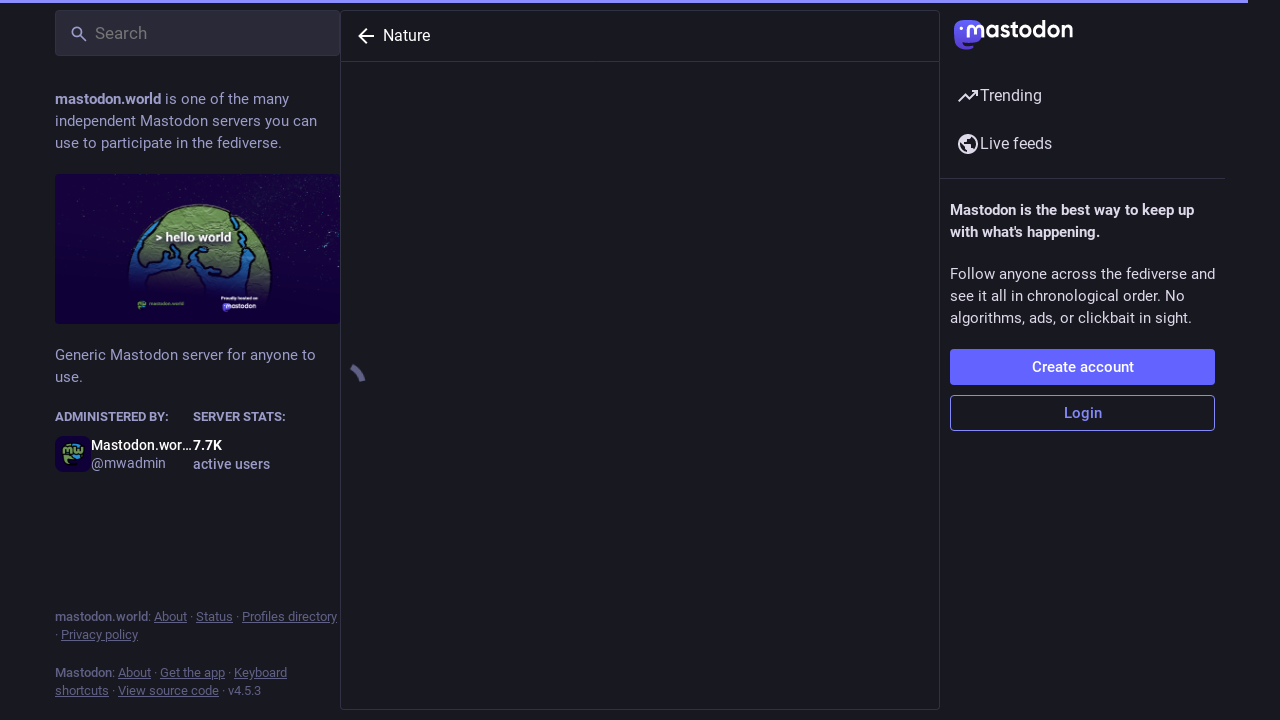

--- FILE ---
content_type: text/html; charset=utf-8
request_url: https://mastodon.world/tags/Nature
body_size: 15599
content:
<!DOCTYPE html>
<html lang='en'>
<head>
<meta charset='utf-8'>
<meta content='width=device-width, initial-scale=1, viewport-fit=cover' name='viewport'>
<link href='https://s3.eu-central-2.wasabisys.com/mastodonworld/site_uploads/files/000/000/006/16/a4a03a837dd3ebd1.png' rel='icon' sizes='16x16' type='image/png'>
<link href='https://s3.eu-central-2.wasabisys.com/mastodonworld/site_uploads/files/000/000/006/32/a4a03a837dd3ebd1.png' rel='icon' sizes='32x32' type='image/png'>
<link href='https://s3.eu-central-2.wasabisys.com/mastodonworld/site_uploads/files/000/000/006/48/a4a03a837dd3ebd1.png' rel='icon' sizes='48x48' type='image/png'>
<link href='https://s3.eu-central-2.wasabisys.com/mastodonworld/site_uploads/files/000/000/005/57/4cee65d659a622f3.png' rel='apple-touch-icon' sizes='57x57'>
<link href='https://s3.eu-central-2.wasabisys.com/mastodonworld/site_uploads/files/000/000/005/60/4cee65d659a622f3.png' rel='apple-touch-icon' sizes='60x60'>
<link href='https://s3.eu-central-2.wasabisys.com/mastodonworld/site_uploads/files/000/000/005/72/4cee65d659a622f3.png' rel='apple-touch-icon' sizes='72x72'>
<link href='https://s3.eu-central-2.wasabisys.com/mastodonworld/site_uploads/files/000/000/005/76/4cee65d659a622f3.png' rel='apple-touch-icon' sizes='76x76'>
<link href='https://s3.eu-central-2.wasabisys.com/mastodonworld/site_uploads/files/000/000/005/114/4cee65d659a622f3.png' rel='apple-touch-icon' sizes='114x114'>
<link href='https://s3.eu-central-2.wasabisys.com/mastodonworld/site_uploads/files/000/000/005/120/4cee65d659a622f3.png' rel='apple-touch-icon' sizes='120x120'>
<link href='https://s3.eu-central-2.wasabisys.com/mastodonworld/site_uploads/files/000/000/005/144/4cee65d659a622f3.png' rel='apple-touch-icon' sizes='144x144'>
<link href='https://s3.eu-central-2.wasabisys.com/mastodonworld/site_uploads/files/000/000/005/152/4cee65d659a622f3.png' rel='apple-touch-icon' sizes='152x152'>
<link href='https://s3.eu-central-2.wasabisys.com/mastodonworld/site_uploads/files/000/000/005/167/4cee65d659a622f3.png' rel='apple-touch-icon' sizes='167x167'>
<link href='https://s3.eu-central-2.wasabisys.com/mastodonworld/site_uploads/files/000/000/005/180/4cee65d659a622f3.png' rel='apple-touch-icon' sizes='180x180'>
<link href='https://s3.eu-central-2.wasabisys.com/mastodonworld/site_uploads/files/000/000/005/1024/4cee65d659a622f3.png' rel='apple-touch-icon' sizes='1024x1024'>
<link href='/manifest' rel='manifest'>
<meta name="theme-color" content="#181820">
<meta content='yes' name='mobile-web-app-capable'>
<title>Mastodon</title>
<link rel="stylesheet" crossorigin="anonymous" href="/packs/assets/themes/default-D1X5U0rV.css" integrity="sha384-DgKVXIVsmQKyoseG5CuQJxZOAdhAgkQ+dARXlMHXqF3H6KwL2Kmtr4mZ7Q1uJUzk" media="all" />


<script src="/packs/assets/polyfills-n1cdkYYu.js" crossorigin="anonymous" type="module" integrity="sha384-cGLFI/4fnUkANJ6Iw0wYFfZE5cgqZlY+HagD4kcmy5z394ZDeu/w5+yIJ36mn0Td"></script>
<link rel="stylesheet" crossorigin="anonymous" href="/packs/assets/inert-BcT9Trv6.css" integrity="sha384-3QhUaYdsaIWdZ6XozPhzMlN6z+GCcEG6AKW7NHAKsQfUxZuHG0j9yB5wH74CZvr3" media="all" id="inert-style" />
<script src="/packs/assets/common-RWWoVJPl.js" crossorigin="anonymous" integrity="sha384-+Wt/5KVwGGqjnjpiJKyx/Yd9lLw0zWWFHLtfEGkG4yZ13nmpY5QIUgIKigPUdjhb" type="module"></script><link rel="modulepreload" href="/packs/rails-ujs.esm-CN860jmo.js" as="script" crossorigin="anonymous" integrity="sha384-yfMcx4r1NT8A/QAvn8/IcudEulhHckN3BJDtRsA8L5afESHAbxpDaYWzQrkImLdA">
<link rel="modulepreload" href="/packs/intl/en-CggNCcBL.js" as="script" crossorigin="anonymous" integrity="sha384-bNup4UloZwLL+zDQ2wlYfZ0VdWSabyd8e3CwKMdVYVMjcblvc9HLK4UbL45SBZdS">

<meta content='ifmeEC1hqksRj2YQKvgoNA==' name='style-nonce' nonce='ifmeEC1hqksRj2YQKvgoNA==' property='csp-nonce'>
<link rel="stylesheet" href="https://mastodon.world/css/custom-e3b0c442.css" media="all" />
<link href='https://mastodon.world/tags/nature' rel='alternate' type='application/rss+xml'>
<link href='https://mastodon.world/tags/nature' rel='alternate' type='application/activity+json'>
<meta content='noindex' name='robots'>
<meta content='Generic Mastodon server for anyone to use.' name='description'>
<meta content="Mastodon hosted on mastodon.world" property="og:site_name">
<meta content="https://mastodon.world/tags/Nature" property="og:url">
<meta content="website" property="og:type">
<meta content="Mastodon" property="og:title">
<meta content="Generic Mastodon server for anyone to use." property="og:description">
<meta content="https://s3.eu-central-2.wasabisys.com/mastodonworld/site_uploads/files/000/000/004/@1x/885a3f13bac1c0f5.png" property="og:image">
<meta content="1200" property="og:image:width">
<meta content="630" property="og:image:height">
<meta content="summary_large_image" property="twitter:card">

<meta content='BHBUR2RqCJSJAc-Xc66YGzOB911jAsUW_ed1_vL4r6rutVwp0w3Yh9yZrbG_URaSlwV1KP0wGFKEoxSMWlQOTi0=' name='applicationServerKey'>
<script id="initial-state" type="application/json">{"meta":{"access_token":null,"activity_api_enabled":true,"admin":null,"domain":"mastodon.world","limited_federation_mode":false,"locale":"en","mascot":null,"profile_directory":true,"registrations_open":true,"repository":"mastodon/mastodon","search_enabled":true,"single_user_mode":false,"source_url":"https://github.com/mastodon/mastodon","sso_redirect":null,"status_page_url":"https://fhf-mastodon.instatus.com","streaming_api_base_url":"wss://mastodon.world","title":"Mastodon","landing_page":"trends","trends_enabled":true,"version":"4.5.3","terms_of_service_enabled":false,"local_live_feed_access":"public","remote_live_feed_access":"public","local_topic_feed_access":"public","remote_topic_feed_access":"public","auto_play_gif":null,"display_media":null,"reduce_motion":null,"use_blurhash":null},"compose":{"text":""},"accounts":{},"media_attachments":{"accept_content_types":[".jpg",".jpeg",".png",".gif",".webp",".heic",".heif",".avif",".webm",".mp4",".m4v",".mov",".ogg",".oga",".mp3",".wav",".flac",".opus",".aac",".m4a",".3gp",".wma","image/jpeg","image/png","image/gif","image/heic","image/heif","image/webp","image/avif","video/webm","video/mp4","video/quicktime","video/ogg","audio/wave","audio/wav","audio/x-wav","audio/x-pn-wave","audio/vnd.wave","audio/ogg","audio/vorbis","audio/mpeg","audio/mp3","audio/webm","audio/flac","audio/aac","audio/m4a","audio/x-m4a","audio/mp4","audio/3gpp","video/x-ms-asf"]},"settings":{},"languages":[["aa","Afar","Afaraf"],["ab","Abkhaz","аҧсуа бызшәа"],["ae","Avestan","avesta"],["af","Afrikaans","Afrikaans"],["ak","Akan","Akan"],["am","Amharic","አማርኛ"],["an","Aragonese","aragonés"],["ar","Arabic","اللغة العربية"],["as","Assamese","অসমীয়া"],["av","Avaric","авар мацӀ"],["ay","Aymara","aymar aru"],["az","Azerbaijani","azərbaycan dili"],["ba","Bashkir","башҡорт теле"],["be","Belarusian","беларуская мова"],["bg","Bulgarian","български език"],["bh","Bihari","भोजपुरी"],["bi","Bislama","Bislama"],["bm","Bambara","bamanankan"],["bn","Bengali","বাংলা"],["bo","Tibetan","བོད་ཡིག"],["br","Breton","brezhoneg"],["bs","Bosnian","bosanski jezik"],["ca","Catalan","Català"],["ce","Chechen","нохчийн мотт"],["ch","Chamorro","Chamoru"],["co","Corsican","corsu"],["cr","Cree","ᓀᐦᐃᔭᐍᐏᐣ"],["cs","Czech","čeština"],["cu","Old Church Slavonic","ѩзыкъ словѣньскъ"],["cv","Chuvash","чӑваш чӗлхи"],["cy","Welsh","Cymraeg"],["da","Danish","dansk"],["de","German","Deutsch"],["dv","Divehi","Dhivehi"],["dz","Dzongkha","རྫོང་ཁ"],["ee","Ewe","Eʋegbe"],["el","Greek","Ελληνικά"],["en","English","English"],["eo","Esperanto","Esperanto"],["es","Spanish","Español"],["et","Estonian","eesti"],["eu","Basque","euskara"],["fa","Persian","فارسی"],["ff","Fula","Fulfulde"],["fi","Finnish","suomi"],["fj","Fijian","Vakaviti"],["fo","Faroese","føroyskt"],["fr","French","Français"],["fy","Western Frisian","Frysk"],["ga","Irish","Gaeilge"],["gd","Scottish Gaelic","Gàidhlig"],["gl","Galician","galego"],["gu","Gujarati","ગુજરાતી"],["gv","Manx","Gaelg"],["ha","Hausa","هَوُسَ"],["he","Hebrew","עברית"],["hi","Hindi","हिन्दी"],["ho","Hiri Motu","Hiri Motu"],["hr","Croatian","Hrvatski"],["ht","Haitian","Kreyòl ayisyen"],["hu","Hungarian","magyar"],["hy","Armenian","Հայերեն"],["hz","Herero","Otjiherero"],["ia","Interlingua","Interlingua"],["id","Indonesian","Bahasa Indonesia"],["ie","Interlingue","Interlingue"],["ig","Igbo","Asụsụ Igbo"],["ii","Nuosu","ꆈꌠ꒿ Nuosuhxop"],["ik","Inupiaq","Iñupiaq"],["io","Ido","Ido"],["is","Icelandic","Íslenska"],["it","Italian","Italiano"],["iu","Inuktitut","ᐃᓄᒃᑎᑐᑦ"],["ja","Japanese","日本語"],["jv","Javanese","basa Jawa"],["ka","Georgian","ქართული"],["kg","Kongo","Kikongo"],["ki","Kikuyu","Gĩkũyũ"],["kj","Kwanyama","Kuanyama"],["kk","Kazakh","қазақ тілі"],["kl","Kalaallisut","kalaallisut"],["km","Khmer","ខេមរភាសា"],["kn","Kannada","ಕನ್ನಡ"],["ko","Korean","한국어"],["kr","Kanuri","Kanuri"],["ks","Kashmiri","कश्मीरी"],["ku","Kurmanji (Kurdish)","Kurmancî"],["kv","Komi","коми кыв"],["kw","Cornish","Kernewek"],["ky","Kyrgyz","Кыргызча"],["la","Latin","latine"],["lb","Luxembourgish","Lëtzebuergesch"],["lg","Ganda","Luganda"],["li","Limburgish","Limburgs"],["ln","Lingala","Lingála"],["lo","Lao","ລາວ"],["lt","Lithuanian","lietuvių kalba"],["lu","Luba-Katanga","Tshiluba"],["lv","Latvian","latviešu valoda"],["mg","Malagasy","fiteny malagasy"],["mh","Marshallese","Kajin M̧ajeļ"],["mi","Māori","te reo Māori"],["mk","Macedonian","македонски јазик"],["ml","Malayalam","മലയാളം"],["mn","Mongolian","Монгол хэл"],["mn-Mong","Traditional Mongolian","ᠮᠣᠩᠭᠣᠯ ᠬᠡᠯᠡ"],["mr","Marathi","मराठी"],["ms","Malay","Bahasa Melayu"],["ms-Arab","Jawi Malay","بهاس ملايو"],["mt","Maltese","Malti"],["my","Burmese","ဗမာစာ"],["na","Nauru","Ekakairũ Naoero"],["nb","Norwegian Bokmål","Norsk bokmål"],["nd","Northern Ndebele","isiNdebele"],["ne","Nepali","नेपाली"],["ng","Ndonga","Owambo"],["nl","Dutch","Nederlands"],["nn","Norwegian Nynorsk","Norsk Nynorsk"],["no","Norwegian","Norsk"],["nr","Southern Ndebele","isiNdebele"],["nv","Navajo","Diné bizaad"],["ny","Chichewa","chiCheŵa"],["oc","Occitan","occitan"],["oj","Ojibwe","ᐊᓂᔑᓈᐯᒧᐎᓐ"],["om","Oromo","Afaan Oromoo"],["or","Oriya","ଓଡ଼ିଆ"],["os","Ossetian","ирон æвзаг"],["pa","Punjabi","ਪੰਜਾਬੀ"],["pi","Pāli","पाऴि"],["pl","Polish","Polski"],["ps","Pashto","پښتو"],["pt","Portuguese","Português"],["qu","Quechua","Runa Simi"],["rm","Romansh","rumantsch grischun"],["rn","Kirundi","Ikirundi"],["ro","Romanian","Română"],["ru","Russian","Русский"],["rw","Kinyarwanda","Ikinyarwanda"],["sa","Sanskrit","संस्कृतम्"],["sc","Sardinian","sardu"],["sd","Sindhi","सिन्धी"],["se","Northern Sami","Davvisámegiella"],["sg","Sango","yângâ tî sängö"],["si","Sinhala","සිංහල"],["sk","Slovak","slovenčina"],["sl","Slovenian","slovenščina"],["sn","Shona","chiShona"],["so","Somali","Soomaaliga"],["sq","Albanian","Shqip"],["sr","Serbian","српски језик"],["ss","Swati","SiSwati"],["st","Southern Sotho","Sesotho"],["su","Sundanese","Basa Sunda"],["sv","Swedish","Svenska"],["sw","Swahili","Kiswahili"],["ta","Tamil","தமிழ்"],["te","Telugu","తెలుగు"],["tg","Tajik","тоҷикӣ"],["th","Thai","ไทย"],["ti","Tigrinya","ትግርኛ"],["tk","Turkmen","Türkmen"],["tl","Tagalog","Tagalog"],["tn","Tswana","Setswana"],["to","Tonga","faka Tonga"],["tr","Turkish","Türkçe"],["ts","Tsonga","Xitsonga"],["tt","Tatar","татар теле"],["tw","Twi","Twi"],["ty","Tahitian","Reo Tahiti"],["ug","Uyghur","ئۇيغۇرچە‎"],["uk","Ukrainian","Українська"],["ur","Urdu","اردو"],["uz","Uzbek","Ўзбек"],["ve","Venda","Tshivenḓa"],["vi","Vietnamese","Tiếng Việt"],["vo","Volapük","Volapük"],["wa","Walloon","walon"],["wo","Wolof","Wollof"],["xh","Xhosa","isiXhosa"],["yi","Yiddish","ייִדיש"],["yo","Yoruba","Yorùbá"],["za","Zhuang","Saɯ cueŋƅ"],["zh","Chinese","中文"],["zu","Zulu","isiZulu"],["zh-CN","Chinese (China)","简体中文"],["zh-HK","Chinese (Hong Kong)","繁體中文（香港）"],["zh-TW","Chinese (Taiwan)","繁體中文（臺灣）"],["zh-YUE","Cantonese","廣東話"],["ast","Asturian","Asturianu"],["chr","Cherokee","ᏣᎳᎩ ᎦᏬᏂᎯᏍᏗ"],["ckb","Sorani (Kurdish)","سۆرانی"],["cnr","Montenegrin","crnogorski"],["csb","Kashubian","Kaszëbsczi"],["gsw","Swiss German","Schwiizertütsch"],["jbo","Lojban","la .lojban."],["kab","Kabyle","Taqbaylit"],["ldn","Láadan","Láadan"],["lfn","Lingua Franca Nova","lingua franca nova"],["moh","Mohawk","Kanienʼkéha"],["nds","Low German","Plattdüütsch"],["pdc","Pennsylvania Dutch","Pennsilfaani-Deitsch"],["sco","Scots","Scots"],["sma","Southern Sami","Åarjelsaemien Gïele"],["smj","Lule Sami","Julevsámegiella"],["szl","Silesian","ślůnsko godka"],["tok","Toki Pona","toki pona"],["vai","Vai","ꕙꔤ"],["xal","Kalmyk","Хальмг келн"],["zba","Balaibalan","باليبلن"],["zgh","Standard Moroccan Tamazight","ⵜⴰⵎⴰⵣⵉⵖⵜ"]],"features":[],"push_subscription":null,"role":null}</script>
<script src="/packs/assets/application-6nEjXe7X.js" crossorigin="anonymous" integrity="sha384-Im0GIrUk2YxKLPqq06BT7wWowMF5fk6pJoQFqwqgZAdc0DSszgpsOkDSQoJk+jtp" type="module"></script><link rel="modulepreload" href="/packs/index-mavpy844.js" as="script" crossorigin="anonymous" integrity="sha384-YRstAs1i01FsBoThd0GOESGnqYSdry84+e4D6i8y9gmvImBMCSHJZT5Cx4Ur4zoI"><link rel="modulepreload" href="/packs/load_locale-ABxPo9Nz.js" as="script" crossorigin="anonymous" integrity="sha384-pk0kMxecY95GWO0d0qUmGJBmfGFVlsP7Dyp2YDIzo9L/DcK0KqrqB+oQd14qpgeW"><link rel="modulepreload" href="/packs/client-DZIGVCsa.js" as="script" crossorigin="anonymous" integrity="sha384-fh43AxSPaiWtSRD/l9kV1tFjapBZg2nUA99ZGOH8HcpIEabTzpUSfKOaMFWoP7br"><link rel="modulepreload" href="/packs/useSelectableClick-CF9fyZwl.js" as="script" crossorigin="anonymous" integrity="sha384-jlmeXnWmmJQMaxv1WdD3N/Cb6c1dVWO07ZkINPmPg/xU3mnujb23MOpIVb7n3Qrf"><link rel="modulepreload" href="/packs/Helmet-Dqg1Lhuz.js" as="script" crossorigin="anonymous" integrity="sha384-cieJ+AJHVsdTqNoUm5XMLFVCQdltZXT5skK29vgOIlUgUAm+BzPeZiFT13yRZG6p"><link rel="modulepreload" href="/packs/streaming-BCXtpmu5.js" as="script" crossorigin="anonymous" integrity="sha384-K6EzSAVg+bh/TxRVFly0lEoBlt+2IE4huYzdWZVvd3frWpjzvP+FZih7T2UNezrk"><link rel="modulepreload" href="/packs/message-rAhbXnF9.js" as="script" crossorigin="anonymous" integrity="sha384-t73u3Xjc7560Xeps39z0KGxHqgVvcWv8ATbqR/NNQLG7F5Br/4agSaZR7XwCbpfp"><link rel="modulepreload" href="/packs/index-CQY32eYX.js" as="script" crossorigin="anonymous" integrity="sha384-+nvCMe33a2NrfzH/2r8/5QtPzI7h4s4F03NwjrIjR0hbDfDk+BoIxeLcVjtXay5i"><link rel="modulepreload" href="/packs/onboarding-CQkLvcs_.js" as="script" crossorigin="anonymous" integrity="sha384-YKBiZnCGk1/WJ4diSM8HZECXjc7M2/zh3G6gVYMG9IXXe0yaSgVjq4DtDievxUqP"><link rel="modulepreload" href="/packs/modal_container-DiVmkUO1.js" as="script" crossorigin="anonymous" integrity="sha384-BG6id6ctSuGJQ1gTNAupnv2GJIT4gJDDZWo9JvK2vSOWqF/mlElBb20Wi1LqnNMm"><link rel="modulepreload" href="/packs/status_quoted-_4UPljJZ.js" as="script" crossorigin="anonymous" integrity="sha384-Xl+GXsLQjQTt/Nh2w9hH1jZiGEVklgjGaHUwxWg8hTOWHcW/zgTLpt9tGh3AbGT+"><link rel="modulepreload" href="/packs/short_number-B0MjDPBX.js" as="script" crossorigin="anonymous" integrity="sha384-w7dgiValnbpV82WgVKc2uRn2ka/juIXeOn1EeiXLij32NEDlOhz4riXBRezvsKws"><link rel="modulepreload" href="/packs/familiar_followers-CJONxgBt.js" as="script" crossorigin="anonymous" integrity="sha384-WiykWmlQP/Fs8F/S8GhqhXH52D4Zl1+VxlKBG47YOpTzVxvN/yoNYrEXHV5mmvpI"><link rel="modulepreload" href="/packs/avatar_group-BhTjm6Ky.js" as="script" crossorigin="anonymous" integrity="sha384-yauFDxQ9clcNfUj50S44rvCF6w8+GZxW7YYnEeORFDc1LCYiWQLv+AcdovBj+oXi"><link rel="modulepreload" href="/packs/counters-lbCSv3E3.js" as="script" crossorigin="anonymous" integrity="sha384-pqq49/d/gm03zGts7Lhb0JDsJyMtjfzpXd0/aL3ZPtq8joFNGW7Xu8uTzPQU3IMN"><link rel="modulepreload" href="/packs/follow_button-C-QLMgen.js" as="script" crossorigin="anonymous" integrity="sha384-AkYx+GO0rIGkZ+ML+ZBazoRNyHXFjtHx3WU3LTHZ2rOqE+I0OyaAQYP5x77gtJKQ"><link rel="modulepreload" href="/packs/useTimeout-pNlXcqJA.js" as="script" crossorigin="anonymous" integrity="sha384-QWcMBbW/raFBeWk5KKVr4sKwe/PE85Nno+QqWkvUI/k7uHXAHA4hgLnLFYO3J90s"><link rel="modulepreload" href="/packs/media_modal-Clwrx2q2.js" as="script" crossorigin="anonymous" integrity="sha384-HiGPv3neYWv9kzk+SpwOeY15BVOzEnx6Afvdimw+5glCvqtM0p80Zn6R7JP/gULa"><link rel="modulepreload" href="/packs/bundle_column_error-nvSDL9wF.js" as="script" crossorigin="anonymous" integrity="sha384-ai7dINIs7D1mVys1cwrE4T4w1uk7NQ5isj6AhdOHwu26rGcZdGwma/QY1kFVHvNy"><link rel="modulepreload" href="/packs/navigation_bar-Bv-8cQ-q.js" as="script" crossorigin="anonymous" integrity="sha384-ihMnEZfQFcnMBODX1nchoeh+hyw21MIgFhgOv0B9mUDeaSG/nvt+ouNUE090wIPI"><link rel="modulepreload" href="/packs/scroll-BygYx8ga.js" as="script" crossorigin="anonymous" integrity="sha384-jIZOX3+fCnbj97stw4XNycf0ur8+QQ918rmIdhs0BF/k3eiL1jwTf6L4DbvbAk+I"><link rel="modulepreload" href="/packs/column_header-BMlJS5cP.js" as="script" crossorigin="anonymous" integrity="sha384-KyJZrLapuD1gRbIxYOI+G9LZcQz62ioeigZIu0IFekFCKbouVyrLdBft4If9cEsf"><link rel="modulepreload" href="/packs/column-qzs2EHyp.js" as="script" crossorigin="anonymous" integrity="sha384-qwpKlaTCg49Jq3C8EEOjft8CCUiSL3oqv4VhUquQFRd94eTRXiUPHWP2gB/3hYc8"><link rel="modulepreload" href="/packs/index-BfNaKe42.js" as="script" crossorigin="anonymous" integrity="sha384-TgvVtZnWiw2QSZNBrihoDxHW3p+hxm5EGWqrCnoGuKMVTsay1yQ8xsxyZZ1NZilr"><link rel="modulepreload" href="/packs/server_hero_image-CbnpkPoV.js" as="script" crossorigin="anonymous" integrity="sha384-bc4NFcOlF5tbgleBundF3cPRloVmhQACBxcCAClRoBtBtvMIXM1xyhyoM1MqtMVd"><link rel="modulepreload" href="/packs/skeleton-CBMHV7xu.js" as="script" crossorigin="anonymous" integrity="sha384-0rr6YWkTWu3Q0sRVlLvh7lhVFI7ky8B+hNAe8nyG+Bsn5fLplTcA5PxSLDSdqE9v"><link rel="modulepreload" href="/packs/search-BbApFuXe.js" as="script" crossorigin="anonymous" integrity="sha384-hKztEf84AwOxB56Mb3L24pLDrqSUPvuVagkeaFhQO5Fn0fSP6M9GlqYHrEUJHtIW"><link rel="modulepreload" href="/packs/compose_form_container-BNsEsdGz.js" as="script" crossorigin="anonymous" integrity="sha384-u2JcyUsWVRN6mlLjJAqMa4cvfCMfugmB9iPEdeU/iKdnSnA7u2J2Uh6lyBlzQ2Fm"><link rel="modulepreload" href="/packs/link_footer-BgWyC9vJ.js" as="script" crossorigin="anonymous" integrity="sha384-Ty/7UOMrBJVEapDS/4W3c1S9dugLMgKN4zHADbSvIMvcEqQGi4kXMfvv4utImDVf"><link rel="modulepreload" href="/packs/index-VYMTcugt.js" as="script" crossorigin="anonymous" integrity="sha384-Wb5r4amvlIqWWODqiyDl2G7J7zLpDthvcqUt4B/zvssdrFVWLkyNG2/4ZVvcYM5T"><link rel="modulepreload" href="/packs/intl_provider-DYLXP0uu.js" as="script" crossorigin="anonymous" integrity="sha384-AR5JTDun9ZmAP5lAkNDWNQFL+bioXHETcCjJZBwUGVOEaUZKibNhx1weYmLOwCym"><link rel="modulepreload" href="/packs/scroll_context-Hkw_3mqx.js" as="script" crossorigin="anonymous" integrity="sha384-Hgy/Z9XhHEjD6KimDDYlbmdE83o1/90FywMEdZHzP90YCN4ogXTstEZocFINNi/H"><link rel="modulepreload" href="/packs/ready-DpOgoWSg.js" as="script" crossorigin="anonymous" integrity="sha384-22hVUedg0ViqHBSq0xZOejCiuRf00gNIUPOuN3DqhipWYIaGi2H3wdFJxpJo3ZRJ"><link rel="modulepreload" href="/packs/relative_timestamp-C8eNGbSs.js" as="script" crossorigin="anonymous" integrity="sha384-N2631206mXGmcY+93qPIvmWGlw/SdctVYIYhDIaf6oe2TlxMOyMOGlKUbQahA+Xs"><link rel="modulepreload" href="/packs/index-DUY7J2K7.js" as="script" crossorigin="anonymous" integrity="sha384-AA2upUZgniO0wHTCPjsggtFkY6+fuxT9VmGm0pQo/HYjHU7u43FDMV9f3fXq1/Lj"><link rel="modulepreload" href="/packs/api-jZfidOrw.js" as="script" crossorigin="anonymous" integrity="sha384-bzurHrw3+fbC06nlfvrpPjRCyTfvSb/71NxkdWeMbJ62mi31vr30vlTBsZ3OUhmQ"><link rel="modulepreload" href="/packs/index-DiPYjm3h.js" as="script" crossorigin="anonymous" integrity="sha384-LRo4fOi630D7fNc/37wm94vCvC6uoOWywtEqNH4Xtpew6NWh93iXWXxTwD0Ywkdi"><link rel="modulepreload" href="/packs/index-7fDyg22d.js" as="script" crossorigin="anonymous" integrity="sha384-6lX7S9LS+1ur0Xmd5Ymk9XRx6+bET3hNNCG+e8jnV+fz+Pv1+CUvsVMPj7UYw/aM"><link rel="modulepreload" href="/packs/react-textarea-autosize.browser.esm-BWM-eTPx.js" as="script" crossorigin="anonymous" integrity="sha384-NvD8CZOM1H5lERq+9s8Dhb/dYaS4fqrSMGcuTBCTNPf7QnwQS4d2dR3/ZRFDegy3"><link rel="modulepreload" href="/packs/use-isomorphic-layout-effect.browser.esm-CUpm3nGG.js" as="script" crossorigin="anonymous" integrity="sha384-8uYYg+EsZx+Q36Uoe79z9rsammqP/wTXpihpbyd+bs2UqycsSiS9yvlSLXxxdC3Y"><link rel="modulepreload" href="/packs/embedded_status-SHBttx-d.js" as="script" crossorigin="anonymous" integrity="sha384-RboceTukVB/jzLKwIkIYh1LKQGybUhklMS/rSuoAY6uBPlo63W9y+XpCKnRdSGo0"><link rel="modulepreload" href="/packs/embedded_status_content-B-YJ9E_2.js" as="script" crossorigin="anonymous" integrity="sha384-IIvgxTyipc37O0lJiNlxjT4cgEHFzWsfQiQQSbHC9iZe9ZE61TfLsec3Pr1kreQL"><link rel="modulepreload" href="/packs/gif-ByAN1LAM.js" as="script" crossorigin="anonymous" integrity="sha384-2ug05/FbLpUxACJTYAQEr83xGJYJetU9SjfFoGwErGiOmXJmUDk68FsgM8PkVLRv"><link rel="modulepreload" href="/packs/unfold_more-BdZJDA88.js" as="script" crossorigin="anonymous" integrity="sha384-jc1neUrrTsABSny8UAaW33fH3AZPdbA/Lp5Erk7TMaBSYA84xT0xEdfz/8cC4GOA"><link rel="modulepreload" href="/packs/dropdown_selector-CMuErkBG.js" as="script" crossorigin="anonymous" integrity="sha384-sWuP5XQgBgwryvtZ1nc/EMIhafiSBZf69k1BEmogsNAEsiJl1uMrmTDilPmj5vyj"><link rel="modulepreload" href="/packs/info-Bk7Ml9aC.js" as="script" crossorigin="anonymous" integrity="sha384-l/tZMbbdOuz/gyriHmuM5QRICxNmZVy2AVhCsTKF+rcl7HfX6gh65JYichK3E1v7"><link rel="modulepreload" href="/packs/numbers-BLyy7tyF.js" as="script" crossorigin="anonymous" integrity="sha384-cq6MiPGwO6bw4zSmQ5ZiG9fD+AXZVyalfRjO/t8k/oHS3EAnl8Oj3e3OfsA+sQBr"><link rel="modulepreload" href="/packs/index-BTclK4SM.js" as="script" crossorigin="anonymous" integrity="sha384-bAC5h03OFBCReGJBd+/iiTy0PBpJoHKNskwVIWDVKrEsN/O/C8EYMCYLIwCvLOnI"><link rel="modulepreload" href="/packs/chevron_left-Be0LLMOB.js" as="script" crossorigin="anonymous" integrity="sha384-v5h9lg8zGGqqIss+Plr5Y9nA9nNBw6EYnqxl3CsNz2+7m1anWprgBxHdainn0qoX"><link rel="modulepreload" href="/packs/use-gesture-react.esm-C2YEqWrg.js" as="script" crossorigin="anonymous" integrity="sha384-7ov1cxRCdXH8qdH7iK/pxDfKBBke9xN9t3e2xsIegsVSuaqNa2DCJ2mmbfbWVEfz"><link rel="modulepreload" href="/packs/add-FSDfBSwH.js" as="script" crossorigin="anonymous" integrity="sha384-9Ve5IDm3npOescm8PE2TuwY3ddWMo59qs2QMET7obf0QCg9TDVKJGPUU7EZSAiDC"><link rel="modulepreload" href="/packs/home-fill-Dpp2AV1i.js" as="script" crossorigin="anonymous" integrity="sha384-itwt/mOV5VxmOLs4WX+xf3xb1xh2cQFpGV2NvN/dM3wiENVpC5sv0UDx8AQmibJV"><link rel="modulepreload" href="/packs/settings-C30SBWKW.js" as="script" crossorigin="anonymous" integrity="sha384-zvY+nCeG9ILlE8VYEixqLxwwILlfz67stUszwLWPhTeaXaIRhWCnYFgMxCd9XQny"><link rel="modulepreload" href="/packs/notifications-CoT6B805.js" as="script" crossorigin="anonymous" integrity="sha384-K/kYeutIg21+QB9Bs3h2MqpuuNSnKEuBzlstPMYyvl4bd/2wkiHosU/O58a/y8Ee"><link rel="modulepreload" href="/packs/notifications-Vp6wx34w.js" as="script" crossorigin="anonymous" integrity="sha384-pudqNvJxAJRaLsKcsWvjO1nFp7PfsNvWiBsYE2aqmMwGlJrye0Z0JOcFzwpePtCx"><link rel="modulepreload" href="/packs/hashtags-BzZ6ZdwO.js" as="script" crossorigin="anonymous" integrity="sha384-igFY1R2vs2k4KuWZ1MwIDXeCrWhnioUvmR4z9lqt1YGn3lTxtYYq8jKmR7RZuoVr"><link rel="modulepreload" href="/packs/icon_with_badge-DwYf2zCy.js" as="script" crossorigin="anonymous" integrity="sha384-FrT727lP+skLc5eJjkWCTXGeZqvg9YY8OiYMlyRYQErYitUIWhorhKi35W7EiiD2"><link rel="modulepreload" href="/packs/verified_badge-CEWpIXyK.js" as="script" crossorigin="anonymous" integrity="sha384-5CFMwwVtfMGm797FZ+zQR289mtYNcIpQ2XT/Gbf7YvLwyWRWzisbxhOuWmFctYAk"><link rel="modulepreload" href="/packs/check_box-DMy3vzVG.js" as="script" crossorigin="anonymous" integrity="sha384-sEVjsOJ3qhnto8Exxg3F33RgD+k0OkqagBgX7DHXQS/eXN/ES6NG62l5SAzD+Lfp"><link rel="modulepreload" href="/packs/done-rrP1FZgA.js" as="script" crossorigin="anonymous" integrity="sha384-+qInG9VEQ3DJ71g42RCkFgIX9du83wwO0QcN6PODWOn0E01e2U1tAXpRvtKwsboq"><link rel="modulepreload" href="/packs/emoji_picker_dropdown_container-Bc5gFAH2.js" as="script" crossorigin="anonymous" integrity="sha384-nouz+2vh91t7QhbYkAnS9mn6C9AlewihnpF/QdkW/566VTd/NSAAoio7uXbNJyc0"><link rel="modulepreload" href="/packs/fuzzysort-5wMWcwUb.js" as="script" crossorigin="anonymous" integrity="sha384-1MS2Cfiw/qQ8YJt6hHV0mOmaPCQ8KoB6uZoqI5U7cbVQhC+eQdsjldSu1PXyl7Zc"><link rel="modulepreload" href="/packs/edit-CsaCyaaV.js" as="script" crossorigin="anonymous" integrity="sha384-pxw/73WyzPhYPBxTFnS/mTMYKgUZZ3w1GTXoBGfLW2Et1+VmifLssgv2/z7LXV5p"><link rel="modulepreload" href="/packs/bookmarks-fill-b-iiV1B6.js" as="script" crossorigin="anonymous" integrity="sha384-VV1PJxOFB4TqsvvwLe2fiLwX9HJOfexaXDEB8j/p4s+ZAOYSzDzGL5uswfUwOGhh"><link rel="modulepreload" href="/packs/person_add-fill-DQeM1NZB.js" as="script" crossorigin="anonymous" integrity="sha384-D2hjbKrjDwjx8M2LDSA3i4HVdlhwp7sMqaz4Zh0aE3cilsiMPDDbH8/edYvkBm8r"><link rel="modulepreload" href="/packs/person_add-D5LhYSoB.js" as="script" crossorigin="anonymous" integrity="sha384-Mrw/MzjlXIDsWSehjVhWZu4F86acyOpXMzOVAXTFrTu45bkJiH4wVhgrPwjpwcP8"><link rel="modulepreload" href="/packs/trending_up-Bxz4t3y9.js" as="script" crossorigin="anonymous" integrity="sha384-xByEZ73A/PaVxPlqOQIGsmHZxEqBOcrcMwlElnEClIWEh8XPCFBqhP/4tyfA8YKV"><link rel="modulepreload" href="/packs/tag-Cei0uCLl.js" as="script" crossorigin="anonymous" integrity="sha384-fzjOc7cNblVJXLkkLxMMqENlDwYwfefYOIP81mtoZnG9Obm2BJebfYyUHxwq2q1o"><link rel="modulepreload" href="/packs/list_alt-CLjlm4Dn.js" as="script" crossorigin="anonymous" integrity="sha384-Et9fbBC/PLlL89ci5xeICDkFMXYYYTtOYgsND8Bh1Vdkgx7GsibjCgETf+BoPDGb"><link rel="modulepreload" href="/packs/lists-CDmHYxZe.js" as="script" crossorigin="anonymous" integrity="sha384-xce2ikGyyJn10iLfxzJ+ReqNv0pLaPTkACawODjpydoQdw7jgWjBbS9+Hxw/HG8C"><link rel="modulepreload" href="/packs/hashtag-DGvg_iFS.js" as="script" crossorigin="anonymous" integrity="sha384-eoBseuV2lGWXx4RcqkJLfkp0aFWh3F7MrzGcXK70ZNy1IAHaz3ZWtRnBrxf9i3Zo"><link rel="modulepreload" href="/packs/index-CSRW9xAL.js" as="script" crossorigin="anonymous" integrity="sha384-9M6fCRXfGw5aeFw7cS9icb2bu0zEs2uTjuxMUG3WeSs7TiWDCyUzMW4MWPSMeOqF"><link rel="stylesheet" crossorigin="anonymous" href="/packs/assets/compose_form_container-D8HBmaSh.css" integrity="sha384-hjY308WloggahHkay1PearY31vO6kJkmW/gx9OD03gb7OE549JNJTylIBwNGUFED" media="screen" />

</head>
<body class='app-body theme-default custom-scrollbars no-reduce-motion'>
<div class='notranslate app-holder' data-props='{&quot;locale&quot;:&quot;en&quot;}' id='mastodon'>
<noscript>
<img alt="Mastodon" src="/packs/assets/logo-DXQkHAe5.svg" />
<div>
To use the Mastodon web application, please enable JavaScript. Alternatively, try one of the <a href="https://joinmastodon.org/apps">native apps</a> for Mastodon for your platform.
</div>
</noscript>
</div>


<div aria-hidden='true' class='logo-resources' inert tabindex='-1'>
<svg xmlns="http://www.w3.org/2000/svg" xmlns:xlink="http://www.w3.org/1999/xlink" width="79" height="79" viewBox="0 0 79 75"><symbol id="logo-symbol-icon"><path d="M63 45.3v-20c0-4.1-1-7.3-3.2-9.7-2.1-2.4-5-3.7-8.5-3.7-4.1 0-7.2 1.6-9.3 4.7l-2 3.3-2-3.3c-2-3.1-5.1-4.7-9.2-4.7-3.5 0-6.4 1.3-8.6 3.7-2.1 2.4-3.1 5.6-3.1 9.7v20h8V25.9c0-4.1 1.7-6.2 5.2-6.2 3.8 0 5.8 2.5 5.8 7.4V37.7H44V27.1c0-4.9 1.9-7.4 5.8-7.4 3.5 0 5.2 2.1 5.2 6.2V45.3h8ZM74.7 16.6c.6 6 .1 15.7.1 17.3 0 .5-.1 4.8-.1 5.3-.7 11.5-8 16-15.6 17.5-.1 0-.2 0-.3 0-4.9 1-10 1.2-14.9 1.4-1.2 0-2.4 0-3.6 0-4.8 0-9.7-.6-14.4-1.7-.1 0-.1 0-.1 0s-.1 0-.1 0 0 .1 0 .1 0 0 0 0c.1 1.6.4 3.1 1 4.5.6 1.7 2.9 5.7 11.4 5.7 5 0 9.9-.6 14.8-1.7 0 0 0 0 0 0 .1 0 .1 0 .1 0 0 .1 0 .1 0 .1.1 0 .1 0 .1.1v5.6s0 .1-.1.1c0 0 0 0 0 .1-1.6 1.1-3.7 1.7-5.6 2.3-.8.3-1.6.5-2.4.7-7.5 1.7-15.4 1.3-22.7-1.2-6.8-2.4-13.8-8.2-15.5-15.2-.9-3.8-1.6-7.6-1.9-11.5-.6-5.8-.6-11.7-.8-17.5C3.9 24.5 4 20 4.9 16 6.7 7.9 14.1 2.2 22.3 1c1.4-.2 4.1-1 16.5-1h.1C51.4 0 56.7.8 58.1 1c8.4 1.2 15.5 7.5 16.6 15.6Z" fill="currentColor"></path></symbol><use xlink:href="#logo-symbol-icon"></use></svg>
<svg xmlns="http://www.w3.org/2000/svg" xmlns:xlink="http://www.w3.org/1999/xlink" width="261" height="66" viewBox="0 0 261 66" fill="none">
<symbol id="logo-symbol-wordmark"><path d="M60.7539 14.4034C59.8143 7.41942 53.7273 1.91557 46.5117 0.849066C45.2943 0.668854 40.6819 0.0130005 29.9973 0.0130005H29.9175C19.2299 0.0130005 16.937 0.668854 15.7196 0.849066C8.70488 1.88602 2.29885 6.83152 0.744617 13.8982C-0.00294988 17.3784 -0.0827298 21.2367 0.0561464 24.7759C0.254119 29.8514 0.292531 34.918 0.753482 39.9728C1.07215 43.3305 1.62806 46.6614 2.41704 49.9406C3.89445 55.9969 9.87499 61.0369 15.7344 63.0931C22.0077 65.2374 28.7542 65.5934 35.2184 64.1212C35.9295 63.9558 36.6318 63.7638 37.3252 63.5451C38.8971 63.0459 40.738 62.4875 42.0913 61.5067C42.1099 61.4929 42.1251 61.4751 42.1358 61.4547C42.1466 61.4342 42.1526 61.4116 42.1534 61.3885V56.4903C42.153 56.4687 42.1479 56.4475 42.1383 56.4281C42.1287 56.4088 42.1149 56.3918 42.0979 56.3785C42.0809 56.3652 42.0611 56.3559 42.04 56.3512C42.019 56.3465 41.9971 56.3466 41.9761 56.3514C37.8345 57.3406 33.5905 57.8364 29.3324 57.8286C22.0045 57.8286 20.0336 54.3514 19.4693 52.9038C19.0156 51.6527 18.7275 50.3476 18.6124 49.0218C18.6112 48.9996 18.6153 48.9773 18.6243 48.9569C18.6333 48.9366 18.647 48.9186 18.6643 48.9045C18.6816 48.8904 18.7019 48.8805 18.7237 48.8758C18.7455 48.871 18.7681 48.8715 18.7897 48.8771C22.8622 49.8595 27.037 50.3553 31.2265 50.3542C32.234 50.3542 33.2387 50.3542 34.2463 50.3276C38.4598 50.2094 42.9009 49.9938 47.0465 49.1843C47.1499 49.1636 47.2534 49.1459 47.342 49.1193C53.881 47.8637 60.1038 43.9227 60.7362 33.9431C60.7598 33.5502 60.8189 29.8278 60.8189 29.4201C60.8218 28.0345 61.2651 19.5911 60.7539 14.4034Z" fill="url(#paint0_linear_89_11)"></path>
<path d="M12.3442 18.3034C12.3442 16.2668 13.9777 14.6194 15.997 14.6194C18.0163 14.6194 19.6497 16.2668 19.6497 18.3034C19.6497 20.34 18.0163 21.9874 15.997 21.9874C13.9777 21.9874 12.3442 20.34 12.3442 18.3034Z" fill="currentColor"></path>
<path d="M66.1484 21.4685V38.3839H59.4988V21.9744C59.4988 18.5109 58.0583 16.7597 55.1643 16.7597C51.9746 16.7597 50.3668 18.8482 50.3668 22.9603V31.9499H43.7687V22.9603C43.7687 18.8352 42.1738 16.7597 38.9712 16.7597C36.0901 16.7597 34.6367 18.5109 34.6367 21.9744V38.3839H28V21.4685C28 18.018 28.8746 15.268 30.6238 13.2314C32.4374 11.1948 34.8039 10.157 37.7365 10.157C41.132 10.157 43.7172 11.4802 45.415 14.1135L47.0742 16.9154L48.7334 14.1135C50.4311 11.4802 53.0035 10.157 56.4119 10.157C59.3444 10.157 61.711 11.1948 63.5246 13.2314C65.2738 15.268 66.1484 18.005 66.1484 21.4685ZM89.0297 29.8743C90.4059 28.4085 91.0619 26.5795 91.0619 24.3613C91.0619 22.1431 90.4059 20.3011 89.0297 18.9001C87.7049 17.4343 86.0329 16.7338 84.0007 16.7338C81.9685 16.7338 80.2965 17.4343 78.9717 18.9001C77.6469 20.3011 76.991 22.1431 76.991 24.3613C76.991 26.5795 77.6469 28.4215 78.9717 29.8743C80.2965 31.2753 81.9685 31.9888 84.0007 31.9888C86.0329 31.9888 87.7049 31.2883 89.0297 29.8743ZM91.0619 10.8316H97.6086V37.891H91.0619V34.6999C89.0811 37.3462 86.3416 38.6563 82.7788 38.6563C79.2161 38.6563 76.4765 37.3073 74.0456 34.5442C71.6533 31.7812 70.4443 28.3696 70.4443 24.3743C70.4443 20.3789 71.6661 17.0192 74.0456 14.2561C76.4893 11.4931 79.3833 10.0922 82.7788 10.0922C86.1744 10.0922 89.0811 11.3894 91.0619 14.0356V10.8445V10.8316ZM119.654 23.8683C121.583 25.3342 122.548 27.3837 122.496 29.9781C122.496 32.7411 121.532 34.9075 119.551 36.4122C117.57 37.878 115.178 38.6304 112.284 38.6304C107.049 38.6304 103.499 36.4641 101.621 32.1963L107.306 28.7847C108.065 31.1067 109.737 32.3001 112.284 32.3001C114.625 32.3001 115.782 31.5477 115.782 29.9781C115.782 28.8366 114.265 27.8118 111.165 27.0075C109.995 26.6833 109.03 26.359 108.271 26.0865C107.204 25.6585 106.29 25.1655 105.532 24.5688C103.654 23.103 102.689 21.1572 102.689 18.6666C102.689 16.0203 103.602 13.9059 105.429 12.3882C107.306 10.8186 109.596 10.0662 112.335 10.0662C116.709 10.0662 119.898 11.9601 121.982 15.7998L116.4 19.0428C115.59 17.2008 114.213 16.2798 112.335 16.2798C110.355 16.2798 109.39 17.0321 109.39 18.498C109.39 19.6395 110.908 20.6643 114.008 21.4685C116.4 22.0134 118.278 22.8176 119.641 23.8554L119.654 23.8683ZM140.477 17.538H134.741V28.7977C134.741 30.1468 135.255 30.964 136.22 31.3402C136.927 31.6126 138.355 31.6645 140.49 31.5607V37.891C136.079 38.4358 132.876 37.9948 130.998 36.5419C129.12 35.1409 128.207 32.5336 128.207 28.8106V17.538H123.795V10.8316H128.207V5.37038L134.754 3.25595V10.8316H140.49V17.538H140.477ZM161.352 29.7187C162.677 28.3177 163.333 26.5276 163.333 24.3613C163.333 22.195 162.677 20.4178 161.352 19.0039C160.027 17.6029 158.407 16.8894 156.426 16.8894C154.445 16.8894 152.825 17.5899 151.5 19.0039C150.227 20.4697 149.571 22.2469 149.571 24.3613C149.571 26.4757 150.227 28.2529 151.5 29.7187C152.825 31.1196 154.445 31.8331 156.426 31.8331C158.407 31.8331 160.027 31.1326 161.352 29.7187ZM146.883 34.5313C144.297 31.7682 143.024 28.4215 143.024 24.3613C143.024 20.3011 144.297 17.0062 146.883 14.2432C149.468 11.4802 152.67 10.0792 156.426 10.0792C160.182 10.0792 163.384 11.4802 165.97 14.2432C168.555 17.0062 169.88 20.4178 169.88 24.3613C169.88 28.3047 168.555 31.7682 165.97 34.5313C163.384 37.2943 160.233 38.6434 156.426 38.6434C152.619 38.6434 149.468 37.2943 146.883 34.5313ZM191.771 29.8743C193.095 28.4085 193.751 26.5795 193.751 24.3613C193.751 22.1431 193.095 20.3011 191.771 18.9001C190.446 17.4343 188.774 16.7338 186.742 16.7338C184.709 16.7338 183.037 17.4343 181.661 18.9001C180.336 20.3011 179.68 22.1431 179.68 24.3613C179.68 26.5795 180.336 28.4215 181.661 29.8743C183.037 31.2753 184.761 31.9888 186.742 31.9888C188.722 31.9888 190.446 31.2883 191.771 29.8743ZM193.751 0H200.298V37.891H193.751V34.6999C191.822 37.3462 189.082 38.6563 185.52 38.6563C181.957 38.6563 179.179 37.3073 176.735 34.5442C174.343 31.7812 173.134 28.3696 173.134 24.3743C173.134 20.3789 174.356 17.0192 176.735 14.2561C179.166 11.4931 182.111 10.0922 185.52 10.0922C188.928 10.0922 191.822 11.3894 193.751 14.0356V0.0129719V0ZM223.308 29.7057C224.633 28.3047 225.289 26.5146 225.289 24.3483C225.289 22.182 224.633 20.4048 223.308 18.9909C221.983 17.5899 220.363 16.8765 218.382 16.8765C216.401 16.8765 214.78 17.577 213.456 18.9909C212.182 20.4567 211.526 22.2339 211.526 24.3483C211.526 26.4627 212.182 28.2399 213.456 29.7057C214.78 31.1067 216.401 31.8201 218.382 31.8201C220.363 31.8201 221.983 31.1196 223.308 29.7057ZM208.838 34.5183C206.253 31.7553 204.98 28.4085 204.98 24.3483C204.98 20.2881 206.253 16.9932 208.838 14.2302C211.424 11.4672 214.626 10.0662 218.382 10.0662C222.137 10.0662 225.34 11.4672 227.925 14.2302C230.511 16.9932 231.835 20.4048 231.835 24.3483C231.835 28.2918 230.511 31.7553 227.925 34.5183C225.34 37.2813 222.189 38.6304 218.382 38.6304C214.575 38.6304 211.424 37.2813 208.838 34.5183ZM260.17 21.261V37.878H253.623V22.1301C253.623 20.34 253.173 18.9909 252.247 17.9661C251.385 17.0451 250.164 16.5651 248.594 16.5651C244.89 16.5651 243.012 18.7833 243.012 23.2716V37.878H236.466V10.8316H243.012V13.867C244.581 11.3245 247.077 10.0792 250.575 10.0792C253.366 10.0792 255.656 11.0521 257.431 13.0498C259.257 15.0474 260.17 17.7586 260.17 21.274" fill="currentColor"></path>
<defs>
<linearGradient id="paint0_linear_89_11" x1="30.5" y1="0.0130005" x2="30.5" y2="65.013" gradientUnits="userSpaceOnUse">
<stop stop-color="#6364FF"></stop>
<stop offset="1" stop-color="#563ACC"></stop>
</linearGradient>
</defs></symbol><use xlink:href="#logo-symbol-wordmark"></use>
</svg>
</div>
</body>
</html>


--- FILE ---
content_type: text/javascript
request_url: https://mastodon.world/packs/hashtag-DGvg_iFS.js
body_size: 748
content:
var j=Object.defineProperty;var _=(e,r,t)=>r in e?j(e,r,{enumerable:!0,configurable:!0,writable:!0,value:t}):e[r]=t;var m=(e,r,t)=>_(e,typeof r!="symbol"?r+"":r,t);import{j as s}from"./client-DZIGVCsa.js";import{r as y}from"./index-mavpy844.js";import{c as f}from"./index-CQY32eYX.js";import{L as h,S as c}from"./short_number-B0MjDPBX.js";import{b as d}from"./index-CSRW9xAL.js";import{S as l}from"./skeleton-CBMHV7xu.js";import{M as v}from"./message-rAhbXnF9.js";class g extends y.Component{constructor(){super(...arguments);m(this,"state",{error:!1})}componentDidCatch(){this.setState({error:!0})}render(){return this.state.error?null:this.props.children}}const S=(e,r)=>s.jsx(v,{id:"trends.counter_by_accounts",defaultMessage:"{count, plural, one {{counter} person} other {{counter} people}} in the past {days, plural, one {day} other {# days}}",values:{count:r,counter:s.jsx("strong",{children:e}),days:2}}),w=({hashtag:e})=>s.jsx(u,{name:e.get("name"),to:"/tags/".concat(e.get("name")),people:e.getIn(["history",0,"accounts"])*1+e.getIn(["history",1,"accounts"])*1,history:e.get("history").reverse().map(r=>r.get("uses")).toArray()}),A=({hashtag:e})=>{var r,t;return s.jsx(u,{name:e.name,to:"/tags/".concat(e.name),people:e.history[0].accounts*1+((t=(r=e.history[1])==null?void 0:r.accounts)!=null?t:0)*1,history:e.history.map(n=>n.uses*1).reverse()})},u=({name:e,to:r,people:t,uses:n,history:o,className:p,description:a,withGraph:x=!0,children:i})=>s.jsxs("div",{className:f("trends__item",p),children:[s.jsxs("div",{className:"trends__item__name",children:[s.jsx(h,{to:r,children:e?s.jsxs(s.Fragment,{children:["#",s.jsx("span",{children:e})]}):s.jsx(l,{width:50})}),a?s.jsx("span",{children:a}):typeof t<"u"?s.jsx(c,{value:t,renderer:S}):s.jsx(l,{width:100})]}),typeof n<"u"&&s.jsx("div",{className:"trends__item__current",children:s.jsx(c,{value:n})}),x&&s.jsx("div",{className:"trends__item__sparkline",children:s.jsx(g,{children:s.jsx(d.Sparklines,{width:50,height:28,data:o!=null?o:Array.from(Array(7)).map(()=>0),children:s.jsx(d.SparklinesCurve,{style:{fill:"none"}})})})}),i&&s.jsx("div",{className:"trends__item__buttons",children:i})]});export{A as C,u as H,w as I};
//# sourceMappingURL=hashtag-DGvg_iFS.js.map


--- FILE ---
content_type: text/javascript
request_url: https://mastodon.world/packs/status_quoted-_4UPljJZ.js
body_size: 30383
content:
const __vite__mapDeps=(i,m=__vite__mapDeps,d=(m.f||(m.f=["emoji_picker-BrRlkmoo.js","client-DZIGVCsa.js","short_number-B0MjDPBX.js","index-mavpy844.js","numbers-BLyy7tyF.js","message-rAhbXnF9.js","getPrototypeOf-B-j9ZsMs.js","relative_timestamp-C8eNGbSs.js","ready-DpOgoWSg.js","useSelectableClick-CF9fyZwl.js","index-CQY32eYX.js","index-DUY7J2K7.js","skeleton-CBMHV7xu.js","api-jZfidOrw.js","index-DiPYjm3h.js","load_locale-ABxPo9Nz.js","compose-index-C9EHhiVD.js","Helmet-Dqg1Lhuz.js","elephant_ui_plane-BHprlJ8c.js","group-TrmUYrWZ.js","home-fill-Dpp2AV1i.js","navigation_bar-Bv-8cQ-q.js","add-FSDfBSwH.js","settings-C30SBWKW.js","notifications-CoT6B805.js","notifications-Vp6wx34w.js","hashtags-BzZ6ZdwO.js","icon_with_badge-DwYf2zCy.js","column-qzs2EHyp.js","scroll-BygYx8ga.js","column_header-BMlJS5cP.js","chevron_left-Be0LLMOB.js","unfold_more-BdZJDA88.js","search-BbApFuXe.js","compose_form_container-BNsEsdGz.js","check_box-DMy3vzVG.js","done-rrP1FZgA.js","react-textarea-autosize.browser.esm-BWM-eTPx.js","use-isomorphic-layout-effect.browser.esm-CUpm3nGG.js","emoji_picker_dropdown_container-Bc5gFAH2.js","embedded_status_content-B-YJ9E_2.js","fuzzysort-5wMWcwUb.js","index-BfNaKe42.js","counters-lbCSv3E3.js","follow_button-C-QLMgen.js","verified_badge-CEWpIXyK.js","edit-CsaCyaaV.js","dropdown_selector-CMuErkBG.js","info-Bk7Ml9aC.js","assets/compose_form_container-D8HBmaSh.css","notifications_v2-index-hsLyIKji.js","isEqual-M-zSrEyW.js","index.module-D3u_3LtU.js","not_signed_in_indicator-Bng6zlum.js","load_gap-D-aPlrZN.js","scrollable_list-C5iOLMYD.js","index-3bZpTC8P.js","scroll_context-Hkw_3mqx.js","schedule_idle_task-BKyc4NI7.js","load_more-qU38yZ10.js","inventory_2-Cc8Ck8Lg.js","push_notifications-index-BPjpHHva.js","policy_controls-CEZCKioY.js","setting_toggle-BvlAPiOR.js","index-Cp9MwyXC.js","insert_chart-UWwlCqUP.js","person_add-fill-DQeM1NZB.js","avatar_group-BhTjm6Ky.js","embedded_status-SHBttx-d.js","notifications_active-fill-B5y1ljXZ.js","person_add-D5LhYSoB.js","home_timeline-index-D6hwssdf.js","campaign-CXOKO6HT.js","status_list_container-DLNR9pLT.js","status_list-B1g2w2iX.js","gif-ByAN1LAM.js","index-BTclK4SM.js","public_timeline-index-BTPzuWk_.js","streaming-BCXtpmu5.js","community_timeline-index-Dl91vUYz.js","firehose-index-D7WgNqWi.js","hashtag_timeline-index-DLqqpC2n.js","tag-Cei0uCLl.js","direct_timeline-index-Be793abF.js","list_timeline-index-Cl4nU0R5.js","delete-CEcyTUAV.js","list_alt-CLjlm4Dn.js","bundle_column_error-nvSDL9wF.js","lists-index-qoQU0KNP.js","squiggly_arrow-DSKGQ8Ca.js","lists-CDmHYxZe.js","status-index-vK2ePPGm.js","visibility_off-Bgb9iPlN.js","column-BeloYDC_.js","detailed_status-AQ0dmP7q.js","formatted_date-JKPy3ncG.js","inline_account-X5gdWpvs.js","media_gallery-BgKrkqnf.js","alt_text_badge-DIa3WKkp.js","index-7fDyg22d.js","getting_started-index-COlJCZWP.js","index-VYMTcugt.js","use-gesture-react.esm-C2YEqWrg.js","bookmarks-fill-b-iiV1B6.js","trending_up-Bxz4t3y9.js","hashtag-DGvg_iFS.js","index-CSRW9xAL.js","link_footer-BgWyC9vJ.js","keyboard_shortcuts-index-CtOtnO-I.js","pinned_statuses-index-DkaGScCA.js","push_pin-BFGnVaXM.js","account_timeline-index-DE6gKHhX.js","limited_account_hint-Cm9Gpsds.js","familiar_followers-CJONxgBt.js","person-HYBExTmb.js","content_copy-B-NSmhuX.js","remote_hint-BXue0v_L.js","account_gallery-index-BWB6hW_y.js","useAccountVisibility-CBjSK5fS.js","account_featured-index-DnU6YFpP.js","followers-index-C0kwaYud.js","following-index-ngztFvcs.js","reblogs-index-BH5ix8vT.js","refresh-BbjVGCPQ.js","favourites-index-BAC2in5h.js","quotes-index-BmkTMroX.js","follow_requests-index-hmEFHMia.js","favourited_statuses-index-CRtvEJ1e.js","followed_tags-index-DEribSrn.js","bookmarked_statuses-index-BLgmEBXo.js","blocks-index-D5YLIw-S.js","block-fill-CklLTbO6.js","domain_blocks-index-A1BAlFQD.js","mutes-index-DiSi20Dl.js","volume_off-CxjH4sd3.js","mute_modal-D_sRJaPu.js","radio_button-CtqgZqrG.js","block_modal-dXf0MHJs.js","domain_block_modal-BSm8MhVz.js","report_modal-BC01SnOk.js","option-B9qJd1rl.js","media_attachments-COBx1YsG.js","ignore_notifications_modal-BnYVENQc.js","embed_modal-BClm_Jc9.js","useTimeout-pNlXcqJA.js","list_adder-index-emij8bMn.js","index-2obWjpQE.js","directory-index-DgxcFxYO.js","useSearchParam-Bas043YX.js","profile-CobgQ_YO.js","onboarding-CQkLvcs_.js","follows-BTkZt3Oq.js","column_search_header-CWWw_37H.js","compare_history_modal-CtQ2tKCm.js","explore-index-TEmNt_om.js","search-index-BDfUHX3r.js","filter_modal-DQJ7_5J8.js","interaction_modal-index-BKvxCbtF.js","subscribed_languages_modal-index-BRXQBb0i.js","closed_registrations_modal-index-Dp-pKwwr.js","about-index-DUak_K8v.js","server_hero_image-CbnpkPoV.js","privacy_policy-index-DDEFCKOi.js","instance-D2FtSea1.js","terms_of_service-index-BZggxW_s.js","requests-DjIn6rkE.js","request-zfgE1_J7.js","link_timeline-index-Dy43gqnj.js","annual_report_modal-BfOUrg1E.js","new-D31UsJnH.js","members-DDl40niz.js"])))=>i.map(i=>d[i]);
var ni=Object.defineProperty;var si=(t,r,e)=>r in t?ni(t,r,{enumerable:!0,configurable:!0,writable:!0,value:e}):t[r]=e;var v=(t,r,e)=>si(t,typeof r!="symbol"?r+"":r,e);import{j as u,_ as b}from"./client-DZIGVCsa.js";import{r as T,k as ii,g as Rs,i as le,n as oi,u as Br,a as de,m as Xr,q as Yr,p as Jr,w as ui,d as ci}from"./index-mavpy844.js";import{as as li,am as H,at as di,L as hi,O as xs,au as pi,av as jr,u as he,r as _i,a5 as Q,aw as fi,w as Es,j as Vr,ax as gi,ay as mi,a as K,az as ea,ar as ta,I as J,S as vi,p as As,aA as yi,q as ee,aB as bi,aC as qi,aD as Lr,aE as Ti,aF as Mi,aG as Ii,aH as Ci,aI as Ri,aJ as xi,aK as Nr,aL as Ei,aM as Ai,A as Si,aN as Pi,ad as ki,_ as wi,$ as Oi,aO as Di,aP as ji,a1 as Li,aQ as Ni,aR as Fi,aS as Hi,aT as Bi,aU as Vi,ak as Ki,aV as Ui,aW as Gi,aX as Qi,aY as zi,aZ as $i,ah as Wi,ae as Zi,a_ as Xi,a$ as Yi,b0 as Ji,b1 as eo,b2 as to,b3 as ro,b4 as ao,ai as no,b5 as so,b6 as io,g as oo,a0 as uo,b7 as co,b8 as lo}from"./useSelectableClick-CF9fyZwl.js";import{M as S}from"./message-rAhbXnF9.js";import{a as Kr}from"./api-jZfidOrw.js";import{L as te,w as Ss,P as g}from"./short_number-B0MjDPBX.js";import{c as B}from"./index-CQY32eYX.js";import{r as pe,c as Ur,d as U,f as _e,g as ho,h as Ps,i as fe,R as po}from"./relative_timestamp-C8eNGbSs.js";const _o="DOMAIN_BLOCK_REQUEST",fo="DOMAIN_BLOCK_FAIL",go="DOMAIN_UNBLOCK_REQUEST",mo="DOMAIN_UNBLOCK_FAIL";function ml(t){return(r,e)=>{r(vo(t)),Kr().post("/api/v1/domain_blocks",{domain:t}).then(()=>{const a="@"+t,n=e().get("accounts").filter(s=>s.get("acct").endsWith(a)).valueSeq().map(s=>s.get("id"));r(li({domain:t,accounts:n}))}).catch(a=>{r(yo(t,a))})}}function vo(t){return{type:_o,domain:t}}function yo(t,r){return{type:fo,domain:t,error:r}}function bo(t){return(r,e)=>{r(qo(t)),Kr().delete("/api/v1/domain_blocks",{params:{domain:t}}).then(()=>{const a="@"+t,n=e().get("accounts").filter(s=>s.get("acct").endsWith(a)).valueSeq().map(s=>s.get("id"));r(di({domain:t,accounts:n}))}).catch(a=>{r(To(t,a))})}}function qo(t){return{type:go,domain:t}}function To(t,r){return{type:mo,domain:t,error:r}}const Mo=t=>r=>r(H({modalType:"DOMAIN_BLOCK",modalProps:{domain:t.get("acct").split("@")[1],acct:t.get("acct"),accountId:t.get("id")}}));function Io(t){return"key"in t}function ue(t){const r=t.toLowerCase();switch(r){case" ":case"spacebar":return"space";case"arrowup":return"up";case"arrowdown":return"down";case"arrowleft":return"left";case"arrowright":return"right";case"esc":case"escape":return"escape";default:return r}}const ge={singleKey:0,combo:1,sequence:2};function L(t){return r=>({isMatch:ue(r.key)===t&&!r.altKey&&!r.ctrlKey&&!r.metaKey,priority:ge.singleKey})}function Ie(...t){return r=>({isMatch:t.some(e=>L(e)(r).isMatch),priority:ge.singleKey})}function ra(t){return r=>({isMatch:r.altKey&&r.code==="Key".concat(t.toUpperCase()),priority:ge.combo})}function F(...t){return(r,e)=>{const a=t.at(-1),n=t.slice(0,-1),s=e==null?void 0:e.slice(-n.length);return{isMatch:!!s&&n.join("")===s.join("")&&ue(r.key)===a,priority:ge.sequence}}}const aa={help:L("?"),search:Ie("s","/"),back:L("backspace"),new:L("n"),forceNew:ra("n"),focusColumn:Ie("1","2","3","4","5","6","7","8","9"),focusLoadMore:L("l"),reply:L("r"),favourite:L("f"),boost:L("b"),quote:L("q"),mention:L("m"),open:Ie("enter","o"),openProfile:L("p"),moveDown:L("j"),moveUp:L("k"),toggleHidden:L("x"),toggleSensitive:L("h"),toggleComposeSpoilers:ra("x"),openMedia:L("e"),onTranslate:L("t"),goToHome:F("g","h"),goToNotifications:F("g","n"),goToLocal:F("g","l"),goToFederated:F("g","t"),goToDirect:F("g","d"),goToStart:F("g","s"),goToFavourites:F("g","f"),goToPinned:F("g","p"),goToProfile:F("g","u"),goToBlocked:F("g","b"),goToMuted:F("g","m"),goToRequests:F("g","r"),cheat:F("up","up","down","down","left","right","left","right","b","a","enter")};function Co(t){const r=T.useRef(null),e=T.useRef([]),a=T.useRef(null),n=T.useRef(t);return T.useEffect(()=>{n.current=t},[t]),T.useEffect(()=>{var o;const s=(o=r.current)!=null?o:document;function i(c){var h;const d=c.target.tagName.toLowerCase();if(Io(c)&&!c.defaultPrevented&&!["input","textarea","select"].includes(d)&&!(["a","button"].includes(d)&&ue(c.key)==="enter")){const f=[];Object.keys(aa).forEach(x=>{const q=n.current[x],m=aa[x],{isMatch:l,priority:M}=m(c,e.current);l&&f.push({handler:q,priority:M})}),f.sort((x,q)=>q.priority-x.priority);const y=(h=f.at(0))==null?void 0:h.handler;y&&(y(c),c.stopPropagation(),c.preventDefault()),e.current.push(ue(c.key)),a.current&&clearTimeout(a.current),a.current=setTimeout(()=>{e.current=[]},1e3)}}return s.addEventListener("keydown",i),()=>{s.removeEventListener("keydown",i),a.current&&clearTimeout(a.current)}},[]),r}const na=({handlers:t,global:r,focusable:e=!0,children:a})=>{const n=Co(t);return u.jsx("div",{ref:r?void 0:n,tabIndex:e?-1:void 0,children:a})},ks=({href:t,text:r,prevText:e,hashtagAccountId:a,mention:n,className:s,children:i,...o})=>{if((r.startsWith("#")||e!=null&&e.endsWith("#")||r.startsWith("＃")||e!=null&&e.endsWith("＃"))&&!r.includes("%")){const c=r.slice(1).trim();return u.jsx(te,{className:B("mention hashtag",s),to:"/tags/".concat(encodeURIComponent(c)),rel:"tag","data-menu-hashtag":a,children:i})}else if(n)return u.jsx(te,{className:B("mention",s),to:"/@".concat(n.acct),title:"@".concat(n.acct),"data-hover-card-account":n.id,children:i});return t.startsWith("/")?u.jsx(te,{className:B("unhandled-link",s),to:t,children:i}):u.jsx("a",{...o,href:t,title:t,className:B("unhandled-link",s),target:"_blank",rel:"noopener",translate:"no",children:i})},vl=({hashtagAccountId:t,hrefToMention:r}={})=>({onElement:T.useCallback((a,{key:n,...s},i)=>{var o,c;if(a instanceof HTMLAnchorElement){const d=r==null?void 0:r(a.href);return T.createElement(ks,{...s,key:n,href:a.href,text:a.innerText,prevText:(c=(o=a.previousSibling)==null?void 0:o.textContent)!=null?c:void 0,hashtagAccountId:t,mention:d},i)}},[t,r])}),ws=({type:t="button",onClick:r,disabled:e,block:a,secondary:n,plain:s,compact:i,dangerous:o,loading:c,className:d,title:p,text:h,children:f,...y})=>{const x=T.useCallback(m=>{e||c?(m.stopPropagation(),m.preventDefault()):r&&r(m)},[e,c,r]),q=h!=null?h:f;return u.jsx("button",{className:B("button",d,{"button-secondary":n,"button--plain":s,"button--compact":i,"button--block":a,"button--dangerous":o,loading:c}),disabled:e&&!c,"aria-disabled":c,"aria-live":c!==void 0?"polite":void 0,onClick:x,title:p,type:t,...y,children:c?u.jsxs(u.Fragment,{children:[u.jsx("span",{className:"button__label-wrapper",children:q}),u.jsx(hi,{role:"none"})]}):q})},sa=()=>null,Ce=()=>{},W=class W extends T.PureComponent{constructor(){super(...arguments);v(this,"state",{mod:void 0,forceRender:!1});v(this,"load",e=>{const{fetchComponent:a,onFetch:n,onFetchSuccess:s,onFetchFail:i,renderDelay:o}=e||this.props,c=W.cache.get(a);return a===void 0?(this.setState({mod:null}),Promise.resolve()):(n(),c?(this.setState({mod:c.default}),s(),Promise.resolve()):(this.setState({mod:void 0}),o!==0&&(this.timestamp=new Date,this.timeout=setTimeout(()=>this.setState({forceRender:!0}),o)),a().then(d=>{W.cache.set(a,d),this.setState({mod:d.default}),s()}).catch(d=>{this.setState({mod:null}),i(d)})))})}UNSAFE_componentWillMount(){this.load(this.props)}UNSAFE_componentWillReceiveProps(e){e.fetchComponent!==this.props.fetchComponent&&this.load(e)}componentWillUnmount(){this.timeout&&clearTimeout(this.timeout)}render(){const{loading:e,error:a,children:n,renderDelay:s}=this.props,{mod:i,forceRender:o}=this.state,c=this.timestamp?new Date-this.timestamp:s;return i===void 0?c>=s||o?u.jsx(e,{}):null:i===null?u.jsx(a,{onRetry:this.load}):n(i)}};v(W,"defaultProps",{loading:sa,error:sa,renderDelay:0,onFetch:Ce,onFetchSuccess:Ce,onFetchFail:Ce}),v(W,"cache",new Map);let re=W;function yl(){return b(()=>import("./emoji_picker-BrRlkmoo.js"),__vite__mapDeps([0,1,2,3,4,5,6,7,8,9,10,11,12,13,14,15]))}function bl(){return b(()=>import("./compose-index-C9EHhiVD.js"),__vite__mapDeps([16,1,3,17,2,4,5,18,19,20,21,10,22,23,24,9,7,8,11,12,13,14,15,25,26,27,28,29,30,31,32,33,34,35,36,37,38,39,40,41,42,43,44,45,46,47,48,49]))}function ql(){return b(()=>import("./notifications_v2-index-hsLyIKji.js"),__vite__mapDeps([50,1,3,17,2,4,5,51,52,24,9,10,7,8,11,12,13,14,15,53,28,29,30,22,31,32,54,55,56,57,58,59,60,61,62,47,48,63,64,65,66,67,68,40,43,44,46,69,20,70]))}function Tl(){return b(()=>import("./home_timeline-index-D6hwssdf.js"),__vite__mapDeps([71,1,3,10,17,2,4,5,9,7,8,11,12,13,14,15,72,20,27,53,44,28,29,30,22,31,32,73,74,75,48,45,54,55,56,57,58,59,63,64,76,18,39]))}function Ml(){return b(()=>import("./public_timeline-index-BTPzuWk_.js"),__vite__mapDeps([77,1,3,17,2,4,5,9,10,7,8,11,12,13,14,15,78,28,29,30,22,31,32,73,74,75,48,44,45,54,55,56,57,58,59,63,64]))}function Il(){return b(()=>import("./community_timeline-index-Dl91vUYz.js"),__vite__mapDeps([79,1,3,17,2,4,5,9,10,7,8,11,12,13,14,15,19,78,28,29,30,22,31,32,73,74,75,48,44,45,54,55,56,57,58,59,63,64]))}function Cl(){return b(()=>import("./firehose-index-D7WgNqWi.js"),__vite__mapDeps([80,1,3,17,2,4,5,9,10,7,8,11,12,13,14,15,78,28,29,30,22,31,32,63,64,73,74,75,48,44,45,54,55,56,57,58,59]))}function Rl(){return b(()=>import("./hashtag_timeline-index-DLqqpC2n.js"),__vite__mapDeps([81,1,3,17,2,4,5,9,10,7,8,11,12,13,14,15,51,82,78,28,29,30,22,31,32,73,74,75,48,44,45,54,55,56,57,58,59,6,38,64,63]))}function xl(){return b(()=>import("./direct_timeline-index-Be793abF.js"),__vite__mapDeps([83,1,3,17,2,4,5,9,10,7,8,11,12,13,14,15,78,28,29,30,22,31,32,55,56,57,58,59]))}function El(){return b(()=>import("./list_timeline-index-Cl4nU0R5.js"),__vite__mapDeps([84,1,3,17,2,4,5,9,10,7,8,11,12,13,14,15,85,46,86,78,28,29,30,22,31,32,87,75,73,74,48,44,45,54,55,56,57,58,59]))}function Al(){return b(()=>import("./lists-index-qoQU0KNP.js"),__vite__mapDeps([88,1,3,17,2,4,5,22,86,89,13,14,8,9,10,7,11,12,15,28,29,30,31,32,55,56,57,58,59,90]))}function Sl(){return b(()=>import("./status-index-vK2ePPGm.js"),__vite__mapDeps([91,1,2,3,4,5,10,17,7,8,9,11,12,13,14,15,92,56,57,87,28,29,75,30,22,31,32,93,94,95,96,97,98,58,52,99]))}function Pl(){return b(()=>import("./getting_started-index-COlJCZWP.js"),__vite__mapDeps([100,1,3,17,2,4,5,28,29,101,10,9,7,8,11,12,13,14,15,102,22,103,20,23,48,24,25,66,70,104,42,43,44,45,27,33,26,82,86,90,105,106,107]))}function kl(){return b(()=>import("./keyboard_shortcuts-index-CtOtnO-I.js"),__vite__mapDeps([108,1,2,3,4,5,17,9,10,7,8,11,12,13,14,15,48,28,29,30,22,31,32]))}function wl(){return b(()=>import("./pinned_statuses-index-DkaGScCA.js"),__vite__mapDeps([109,1,2,3,4,5,17,9,10,7,8,11,12,13,14,15,110,74,75,31,48,44,45,54,55,56,57,58,59,93,30,22,32,29]))}function Ol(){return b(()=>import("./account_timeline-index-DE6gKHhX.js"),__vite__mapDeps([111,1,2,3,4,5,9,10,7,8,11,12,13,14,15,87,17,28,29,75,112,30,22,31,32,113,25,69,19,114,115,43,44,95,37,38,67,74,48,45,54,55,56,57,58,59,93,116,102,110]))}function Dl(){return b(()=>import("./account_gallery-index-BWB6hW_y.js"),__vite__mapDeps([117,1,3,9,10,5,7,8,2,4,11,12,13,14,15,112,30,22,31,32,17,113,25,69,19,114,115,43,44,95,37,38,67,116,55,56,57,58,59,87,28,29,75,93,118,92,98]))}function jl(){return b(()=>import("./account_featured-index-DnU6YFpP.js"),__vite__mapDeps([119,1,3,2,4,5,9,10,7,8,11,12,13,14,15,42,43,44,45,112,30,22,31,32,17,113,25,69,19,114,115,95,37,38,67,116,87,28,29,75,93,118,105,106]))}function Ll(){return b(()=>import("./followers-index-C0kwaYud.js"),__vite__mapDeps([120,1,2,3,4,5,9,10,7,8,11,12,13,14,15,42,43,44,45,112,30,22,31,32,17,113,25,69,19,114,115,95,37,38,67,87,28,29,75,55,56,57,58,59,93]))}function Nl(){return b(()=>import("./following-index-ngztFvcs.js"),__vite__mapDeps([121,1,2,3,4,5,9,10,7,8,11,12,13,14,15,42,43,44,45,112,30,22,31,32,17,113,25,69,19,114,115,95,37,38,67,87,28,29,75,55,56,57,58,59,93]))}function Fl(){return b(()=>import("./reblogs-index-BH5ix8vT.js"),__vite__mapDeps([122,1,2,3,4,5,17,9,10,7,8,11,12,13,14,15,123,42,43,44,45,30,22,31,32,55,56,57,58,59,93,29]))}function Hl(){return b(()=>import("./favourites-index-BAC2in5h.js"),__vite__mapDeps([124,1,2,3,4,5,17,9,10,7,8,11,12,13,14,15,123,42,43,44,45,30,22,31,32,55,56,57,58,59,93,29]))}function Bl(){return b(()=>import("./quotes-index-BmkTMroX.js"),__vite__mapDeps([125,1,3,17,2,4,5,9,10,7,8,11,12,13,14,15,123,30,22,31,32,74,75,48,44,45,54,55,56,57,58,59,93,29]))}function Vl(){return b(()=>import("./follow_requests-index-hmEFHMia.js"),__vite__mapDeps([126,1,2,3,4,5,17,9,10,7,8,11,12,13,14,15,70,55,56,57,58,59,93,30,22,31,32,29]))}function Kl(){return b(()=>import("./favourited_statuses-index-CRtvEJ1e.js"),__vite__mapDeps([127,1,3,17,2,4,5,9,10,7,8,11,12,13,14,15,28,29,30,22,31,32,74,75,48,44,45,54,55,56,57,58,59]))}function Ul(){return b(()=>import("./followed_tags-index-DEribSrn.js"),__vite__mapDeps([128,1,3,17,2,4,5,9,10,7,8,11,12,13,14,15,82,28,29,30,22,31,32,105,106,55,56,57,58,59]))}function Gl(){return b(()=>import("./bookmarked_statuses-index-BLgmEBXo.js"),__vite__mapDeps([129,1,3,17,2,4,5,103,9,10,7,8,11,12,13,14,15,28,29,30,22,31,32,74,75,48,44,45,54,55,56,57,58,59]))}function Ql(){return b(()=>import("./blocks-index-D5YLIw-S.js"),__vite__mapDeps([130,1,2,3,4,5,9,10,7,8,11,12,13,14,15,131,42,43,44,45,55,56,57,58,59,93,30,22,31,32,29]))}function zl(){return b(()=>import("./domain_blocks-index-A1BAlFQD.js"),__vite__mapDeps([132,1,3,17,2,4,5,131,13,14,8,28,29,30,10,22,31,9,7,11,12,15,32,55,56,57,58,59]))}function $l(){return b(()=>import("./mutes-index-DiSi20Dl.js"),__vite__mapDeps([133,1,2,3,4,5,17,9,10,7,8,11,12,13,14,15,134,42,43,44,45,55,56,57,58,59,93,30,22,31,32,29]))}function Wl(){return b(()=>import("./mute_modal-D_sRJaPu.js"),__vite__mapDeps([135,1,3,10,9,5,7,8,2,4,11,12,13,14,15,72,92,134,35,36,136]))}function Zl(){return b(()=>import("./block_modal-dXf0MHJs.js"),__vite__mapDeps([137,1,3,10,9,5,7,8,2,4,11,12,13,14,15,72,92]))}function Xl(){return b(()=>import("./domain_block_modal-BSm8MhVz.js"),__vite__mapDeps([138,1,3,72,9,10,5,7,8,2,4,11,12,13,14,15,92]))}function Yl(){return b(()=>import("./report_modal-BC01SnOk.js"),__vite__mapDeps([139,1,2,3,4,5,9,10,7,8,11,12,13,14,15,140,36,64,141]))}function Jl(){return b(()=>import("./ignore_notifications_modal-BnYVENQc.js"),__vite__mapDeps([142,1,3,9,10,5,7,8,2,4,11,12,13,14,15,60]))}function Ro(){return b(()=>import("./media_gallery-BgKrkqnf.js"),__vite__mapDeps([97,1,3,10,9,5,7,8,2,4,11,12,13,14,15,98]))}function xo(){return b(()=>import("./useSelectableClick-CF9fyZwl.js").then(t=>t.eX),__vite__mapDeps([9,3,1,10,5,7,8,2,4,11,12,13,14,15]))}function ed(){return b(()=>import("./embed_modal-BClm_Jc9.js"),__vite__mapDeps([143,1,3,9,10,5,7,8,2,4,11,12,13,14,15,115,144]))}function td(){return b(()=>import("./list_adder-index-emij8bMn.js"),__vite__mapDeps([145,1,3,9,10,5,7,8,2,4,11,12,13,14,15,86,35,36,90]))}function rd(){return b(()=>import("./index-2obWjpQE.js").then(t=>t.i),__vite__mapDeps([146,3,1]))}function Eo(){return b(()=>import("./useSelectableClick-CF9fyZwl.js").then(t=>t.eY),__vite__mapDeps([9,3,1,10,5,7,8,2,4,11,12,13,14,15]))}function ad(){return b(()=>import("./directory-index-DgxcFxYO.js"),__vite__mapDeps([147,1,3,17,2,4,5,9,10,7,8,11,12,13,14,15,19,28,29,30,22,31,32,59,136,56,57,148,44]))}function nd(){return b(()=>import("./profile-CobgQ_YO.js"),__vite__mapDeps([149,1,3,10,17,2,4,5,64,46,114,9,7,8,11,12,13,14,15,150,28,29,30,22,31,32]))}function sd(){return b(()=>import("./follows-BTkZt3Oq.js"),__vite__mapDeps([151,1,3,17,2,4,5,52,114,9,10,7,8,11,12,13,14,15,42,43,44,45,28,29,30,22,31,32,152,55,56,57,58,59]))}function id(){return b(()=>import("./compare_history_modal-CtQ2tKCm.js"),__vite__mapDeps([153,1,3,9,10,5,7,8,2,4,11,12,13,14,15,96,141]))}function od(){return b(()=>import("./explore-index-TEmNt_om.js"),__vite__mapDeps([154,1,3,17,2,4,5,104,28,29,30,10,22,31,9,7,8,11,12,13,14,15,32,33,26,44,74,75,48,45,54,55,56,57,58,59,105,106]))}function ud(){return b(()=>import("./search-index-BDfUHX3r.js"),__vite__mapDeps([155,1,3,17,2,4,5,19,26,82,9,10,7,8,11,12,13,14,15,42,43,44,45,28,29,30,22,31,32,105,106,55,56,57,58,59,33,148]))}function cd(){return b(()=>import("./filter_modal-DQJ7_5J8.js"),__vite__mapDeps([156,1,2,3,4,5,9,10,7,8,11,12,13,14,15,41,22]))}function ld(){return b(()=>import("./interaction_modal-index-BKvxCbtF.js"),__vite__mapDeps([157,1,3,10,52,9,5,7,8,2,4,11,12,13,14,15]))}function dd(){return b(()=>import("./subscribed_languages_modal-index-BRXQBb0i.js"),__vite__mapDeps([158,1,2,3,4,5,9,10,7,8,11,12,13,14,15,140,36]))}function hd(){return b(()=>import("./closed_registrations_modal-index-Dp-pKwwr.js"),__vite__mapDeps([159,1,3,9,10,5,7,8,2,4,11,12,13,14,15]))}function pd(){return b(()=>import("./about-index-DUak_K8v.js"),__vite__mapDeps([160,1,3,17,2,4,5,9,10,7,8,11,12,13,14,15,42,43,44,45,28,29,161,107]))}function _d(){return b(()=>import("./privacy_policy-index-DDEFCKOi.js"),__vite__mapDeps([162,1,3,17,2,4,5,163,13,14,8,28,29,95,12]))}function fd(){return b(()=>import("./terms_of_service-index-BZggxW_s.js"),__vite__mapDeps([164,1,3,17,2,4,5,163,13,14,8,28,29,87,10,75,9,7,11,12,15]))}function gd(){return b(()=>import("./requests-DjIn6rkE.js"),__vite__mapDeps([165,1,3,17,2,4,5,9,10,7,8,11,12,13,14,15,62,47,48,60,35,36,28,29,30,22,31,32,55,56,57,58,59,85,63,64]))}function md(){return b(()=>import("./request-zfgE1_J7.js"),__vite__mapDeps([166,1,3,17,2,4,5,9,10,7,8,11,12,13,14,15,85,36,60,28,29,30,22,31,32,55,56,57,58,59,46,65,20,66,42,43,44,45]))}function vd(){return b(()=>import("./link_timeline-index-Dy43gqnj.js"),__vite__mapDeps([167,1,3,17,2,4,5,104,9,10,7,8,11,12,13,14,15,28,29,30,22,31,32,73,74,75,48,44,45,54,55,56,57,58,59]))}function yd(){return b(()=>import("./annual_report_modal-BfOUrg1E.js"),__vite__mapDeps([168,1,3,9,10,5,7,8,2,4,11,12,13,14,15,106,94,95,96,97,98,58]))}function bd(){return b(()=>import("./new-D31UsJnH.js"),__vite__mapDeps([169,1,3,17,2,4,5,9,10,7,8,11,12,13,14,15,64,86,67,28,29,30,22,31,32,170,52,89,152,43,55,56,57,58,59,45]))}function qd(){return b(()=>import("./members-DDl40niz.js"),__vite__mapDeps([170,1,3,17,2,4,5,52,86,89,9,10,7,8,11,12,13,14,15,28,29,30,22,31,32,152,43,55,56,57,58,59,45]))}const Os=t=>T.createElement("svg",{xmlns:"http://www.w3.org/2000/svg",height:24,viewBox:"0 -960 960 960",width:24,...t},T.createElement("path",{d:"M240-400q-33 0-56.5-23.5T160-480q0-33 23.5-56.5T240-560q33 0 56.5 23.5T320-480q0 33-23.5 56.5T240-400Zm240 0q-33 0-56.5-23.5T400-480q0-33 23.5-56.5T480-560q33 0 56.5 23.5T560-480q0 33-23.5 56.5T480-400Zm240 0q-33 0-56.5-23.5T640-480q0-33 23.5-56.5T720-560q33 0 56.5 23.5T800-480q0 33-23.5 56.5T720-400Z"})),Ao=t=>T.createElement("svg",{xmlns:"http://www.w3.org/2000/svg",height:24,viewBox:"0 -960 960 960",width:24,...t},T.createElement("path",{d:"m336-280 144-144 144 144 56-56-144-144 144-144-56-56-144 144-144-144-56 56 144 144-144 144 56 56ZM480-80q-83 0-156-31.5T197-197q-54-54-85.5-127T80-480q0-83 31.5-156T197-763q54-54 127-85.5T480-880q83 0 156 31.5T763-763q54 54 85.5 127T880-480q0 83-31.5 156T763-197q-54 54-127 85.5T480-80Z"})),So=({children:t})=>{const r=T.useId(),[e,a]=T.useState(!1),n=T.useRef(null),s=T.useCallback(()=>{a(!e)},[e,a]);return u.jsxs(u.Fragment,{children:[u.jsx("button",{className:"link-button",ref:n,onClick:s,"aria-expanded":e,"aria-controls":r,children:u.jsx(S,{id:"learn_more_link.learn_more",defaultMessage:"Learn more"})}),u.jsx(xs,{show:e,rootClose:!0,onHide:s,offset:[5,5],placement:"bottom-end",target:n,children:({props:i})=>u.jsxs("div",{...i,role:"region",id:r,className:"account__domain-pill__popout learn-more__popout dropdown-animation",children:[u.jsx("div",{className:"learn-more__popout__content",children:t}),u.jsx("div",{children:u.jsx("button",{className:"link-button",onClick:s,children:u.jsx(S,{id:"learn_more_link.got_it",defaultMessage:"Got it"})})})]})})]})},Po="REPORT_SUBMIT_REQUEST",ko="REPORT_SUBMIT_SUCCESS",wo="REPORT_SUBMIT_FAIL",Oo=(t,r)=>e=>e(H({modalType:"REPORT",modalProps:{accountId:t.get("id"),statusId:r==null?void 0:r.get("id")}})),Td=(t,r,e)=>a=>{a(Do()),Kr().post("/api/v1/reports",t).then(n=>{a(jo(n.data)),r&&r()}).catch(n=>{a(Lo(n)),e&&e()})},Do=()=>({type:Po}),jo=t=>({type:ko,report:t}),Lo=t=>({type:wo,error:t}),Ds=t=>T.createElement("svg",{xmlns:"http://www.w3.org/2000/svg",height:24,viewBox:"0 -960 960 960",width:24,...t},T.createElement("path",{d:"M480-80q-83 0-156-31.5T197-197q-54-54-85.5-127T80-480q0-83 31.5-156T197-763q54-54 127-85.5T480-880q83 0 156 31.5T763-763q54 54 85.5 127T880-480v58q0 59-40.5 100.5T740-280q-35 0-66-15t-52-43q-29 29-65.5 43.5T480-280q-83 0-141.5-58.5T280-480q0-83 58.5-141.5T480-680q83 0 141.5 58.5T680-480v58q0 26 17 44t43 18q26 0 43-18t17-44v-58q0-134-93-227t-227-93q-134 0-227 93t-93 227q0 134 93 227t227 93h200v80H480Zm0-280q50 0 85-35t35-85q0-50-35-85t-85-35q-50 0-85 35t-35 85q0 50 35 85t85 35Z"}));var Gr=(t=>(t.Warning="warning",t.Filter="filter",t))(Gr||{});const No=t=>{t.stopPropagation()},js=({children:t,variant:r,expanded:e,onClick:a})=>{const n=T.useId(),s=T.useRef(null),i=T.useCallback(o=>{s.current&&o.target!==s.current&&!s.current.contains(o.target)&&(s.current.click(),s.current.focus())},[]);return u.jsxs(pi,{className:r==="warning"?"content-warning":"content-warning content-warning--filter",onClick:i,onMouseUp:No,children:[u.jsx("p",{id:n,children:t}),u.jsx("button",{ref:s,type:"button",className:"link-button",onClick:a,"aria-describedby":n,children:e?u.jsx(S,{id:"content_warning.hide",defaultMessage:"Hide post"}):r==="warning"?u.jsx(S,{id:"content_warning.show_more",defaultMessage:"Show more"}):u.jsx(S,{id:"content_warning.show",defaultMessage:"Show anyway"})})]})},Fo=({status:t,expanded:r,onClick:e})=>{if(!!!t.get("spoiler_text"))return null;const n=t.getIn(["translation","spoilerHtml"])||t.get("spoilerHtml");return typeof n!="string"||n.length===0?null:u.jsx(js,{expanded:r,onClick:e,variant:Gr.Warning,children:u.jsx(jr,{as:"span",htmlString:n,extraEmojis:t.get("emoji")})})},Ho=({title:t,expanded:r,onClick:e})=>u.jsx(js,{expanded:r,onClick:e,variant:Gr.Filter,children:u.jsx(S,{id:"filter_warning.matches_filter",defaultMessage:"Matches filter “<span>{title}</span>”",values:{title:t,span:a=>u.jsx("span",{className:"filter-name",children:a})}})}),Bo=t=>T.createElement("svg",{xmlns:"http://www.w3.org/2000/svg",height:24,viewBox:"0 -960 960 960",width:24,...t},T.createElement("path",{d:"M160-160q-33 0-56.5-23.5T80-240v-280h80v280h640v-480H440v-80h360q33 0 56.5 23.5T880-720v480q0 33-23.5 56.5T800-160H160Zm523-140 57-57-124-123h104v-80H480v240h80v-103l123 123ZM80-600v-200h280v200H80Zm400 120Z"})),Vo=({aspectRatio:t})=>{const r=he(),e=T.useCallback(()=>{r(_i())},[r]),a=T.useCallback(n=>{(n.key==="Enter"||n.key===" ")&&(n.preventDefault(),n.stopPropagation(),e())},[e]);return u.jsxs("div",{className:"picture-in-picture-placeholder",style:{aspectRatio:t},role:"button",tabIndex:0,onClick:e,onKeyDownCapture:a,children:[u.jsx(Q,{id:"",icon:Bo}),u.jsx(S,{id:"picture_in_picture.restore",defaultMessage:"Put it back"})]})},Ls=T.createContext({hideMediaByDefault:!1}),Md=({hideMediaByDefault:t,children:r})=>{const e=T.useMemo(()=>({hideMediaByDefault:t}),[t]);return u.jsx(Ls.Provider,{value:e,children:r})},Ko=({account:t,friend:r,size:e=46,baseSize:a=36,overlaySize:n=24})=>{const{hovering:s,handleMouseEnter:i,handleMouseLeave:o}=fi(ii),c=s?t==null?void 0:t.get("avatar"):t==null?void 0:t.get("avatar_static"),d=s?r==null?void 0:r.get("avatar"):r==null?void 0:r.get("avatar_static");return u.jsxs("div",{className:"account__avatar-overlay",style:{width:e,height:e},onMouseEnter:i,onMouseLeave:o,children:[u.jsx("div",{className:"account__avatar-overlay-base",children:u.jsx("div",{className:"account__avatar",style:{width:"".concat(a,"px"),height:"".concat(a,"px")},children:c&&u.jsx("img",{src:c,alt:t==null?void 0:t.get("acct")})})}),u.jsx("div",{className:"account__avatar-overlay-overlay",children:u.jsx("div",{className:"account__avatar",style:{width:"".concat(n,"px"),height:"".concat(n,"px")},children:d&&u.jsx("img",{src:d,alt:r==null?void 0:r.get("acct")})})})]})};var Re,ia;function Ns(){if(ia)return Re;ia=1;var t=pe(),r=Ur(),e="[object AsyncFunction]",a="[object Function]",n="[object GeneratorFunction]",s="[object Proxy]";function i(o){if(!r(o))return!1;var c=t(o);return c==a||c==n||c==e||c==s}return Re=i,Re}var xe,oa;function Uo(){if(oa)return xe;oa=1;var t=U(),r=t["__core-js_shared__"];return xe=r,xe}var Ee,ua;function Go(){if(ua)return Ee;ua=1;var t=Uo(),r=function(){var a=/[^.]+$/.exec(t&&t.keys&&t.keys.IE_PROTO||"");return a?"Symbol(src)_1."+a:""}();function e(a){return!!r&&r in a}return Ee=e,Ee}var Ae,ca;function Fs(){if(ca)return Ae;ca=1;var t=Function.prototype,r=t.toString;function e(a){if(a!=null){try{return r.call(a)}catch(n){}try{return a+""}catch(n){}}return""}return Ae=e,Ae}var Se,la;function Qo(){if(la)return Se;la=1;var t=Ns(),r=Go(),e=Ur(),a=Fs(),n=/[\\^$.*+?()[\]{}|]/g,s=/^\[object .+?Constructor\]$/,i=Function.prototype,o=Object.prototype,c=i.toString,d=o.hasOwnProperty,p=RegExp("^"+c.call(d).replace(n,"\\$&").replace(/hasOwnProperty|(function).*?(?=\\\()| for .+?(?=\\\])/g,"$1.*?")+"$");function h(f){if(!e(f)||r(f))return!1;var y=t(f)?p:s;return y.test(a(f))}return Se=h,Se}var Pe,da;function zo(){if(da)return Pe;da=1;function t(r,e){return r==null?void 0:r[e]}return Pe=t,Pe}var ke,ha;function z(){if(ha)return ke;ha=1;var t=Qo(),r=zo();function e(a,n){var s=r(a,n);return t(s)?s:void 0}return ke=e,ke}var we,pa;function $o(){if(pa)return we;pa=1;var t=z(),r=function(){try{var e=t(Object,"defineProperty");return e({},"",{}),e}catch(a){}}();return we=r,we}var Oe,_a;function Wo(){if(_a)return Oe;_a=1;var t=$o();function r(e,a,n){a=="__proto__"&&t?t(e,a,{configurable:!0,enumerable:!0,value:n,writable:!0}):e[a]=n}return Oe=r,Oe}var De,fa;function Zo(){if(fa)return De;fa=1;function t(r,e,a,n){for(var s=-1,i=r==null?0:r.length;++s<i;){var o=r[s];e(n,o,a(o),r)}return n}return De=t,De}var je,ga;function Xo(){if(ga)return je;ga=1;function t(r){return function(e,a,n){for(var s=-1,i=Object(e),o=n(e),c=o.length;c--;){var d=o[r?c:++s];if(a(i[d],d,i)===!1)break}return e}}return je=t,je}var Le,ma;function Yo(){if(ma)return Le;ma=1;var t=Xo(),r=t();return Le=r,Le}var Ne,va;function Jo(){if(va)return Ne;va=1;function t(r,e){for(var a=-1,n=Array(r);++a<r;)n[a]=e(a);return n}return Ne=t,Ne}var Fe,ya;function eu(){if(ya)return Fe;ya=1;var t=pe(),r=_e(),e="[object Arguments]";function a(n){return r(n)&&t(n)==e}return Fe=a,Fe}var He,ba;function Hs(){if(ba)return He;ba=1;var t=eu(),r=_e(),e=Object.prototype,a=e.hasOwnProperty,n=e.propertyIsEnumerable,s=t(function(){return arguments}())?t:function(i){return r(i)&&a.call(i,"callee")&&!n.call(i,"callee")};return He=s,He}var Be,qa;function V(){if(qa)return Be;qa=1;var t=Array.isArray;return Be=t,Be}var X={exports:{}},Ve,Ta;function tu(){if(Ta)return Ve;Ta=1;function t(){return!1}return Ve=t,Ve}X.exports;var Ma;function Bs(){return Ma||(Ma=1,function(t,r){var e=U(),a=tu(),n=r&&!r.nodeType&&r,s=n&&!0&&t&&!t.nodeType&&t,i=s&&s.exports===n,o=i?e.Buffer:void 0,c=o?o.isBuffer:void 0,d=c||a;t.exports=d}(X,X.exports)),X.exports}var Ke,Ia;function Vs(){if(Ia)return Ke;Ia=1;var t=9007199254740991,r=/^(?:0|[1-9]\d*)$/;function e(a,n){var s=typeof a;return n=n==null?t:n,!!n&&(s=="number"||s!="symbol"&&r.test(a))&&a>-1&&a%1==0&&a<n}return Ke=e,Ke}var Ue,Ca;function Qr(){if(Ca)return Ue;Ca=1;var t=9007199254740991;function r(e){return typeof e=="number"&&e>-1&&e%1==0&&e<=t}return Ue=r,Ue}var Ge,Ra;function ru(){if(Ra)return Ge;Ra=1;var t=pe(),r=Qr(),e=_e(),a="[object Arguments]",n="[object Array]",s="[object Boolean]",i="[object Date]",o="[object Error]",c="[object Function]",d="[object Map]",p="[object Number]",h="[object Object]",f="[object RegExp]",y="[object Set]",x="[object String]",q="[object WeakMap]",m="[object ArrayBuffer]",l="[object DataView]",M="[object Float32Array]",w="[object Float64Array]",_="[object Int8Array]",R="[object Int16Array]",C="[object Int32Array]",I="[object Uint8Array]",P="[object Uint8ClampedArray]",D="[object Uint16Array]",j="[object Uint32Array]",E={};E[M]=E[w]=E[_]=E[R]=E[C]=E[I]=E[P]=E[D]=E[j]=!0,E[a]=E[n]=E[m]=E[s]=E[l]=E[i]=E[o]=E[c]=E[d]=E[p]=E[h]=E[f]=E[y]=E[x]=E[q]=!1;function k(N){return e(N)&&r(N.length)&&!!E[t(N)]}return Ge=k,Ge}var Qe,xa;function au(){if(xa)return Qe;xa=1;function t(r){return function(e){return r(e)}}return Qe=t,Qe}var Y={exports:{}};Y.exports;var Ea;function nu(){return Ea||(Ea=1,function(t,r){var e=ho(),a=r&&!r.nodeType&&r,n=a&&!0&&t&&!t.nodeType&&t,s=n&&n.exports===a,i=s&&e.process,o=function(){try{var c=n&&n.require&&n.require("util").types;return c||i&&i.binding&&i.binding("util")}catch(d){}}();t.exports=o}(Y,Y.exports)),Y.exports}var ze,Aa;function Ks(){if(Aa)return ze;Aa=1;var t=ru(),r=au(),e=nu(),a=e&&e.isTypedArray,n=a?r(a):t;return ze=n,ze}var $e,Sa;function su(){if(Sa)return $e;Sa=1;var t=Jo(),r=Hs(),e=V(),a=Bs(),n=Vs(),s=Ks(),i=Object.prototype,o=i.hasOwnProperty;function c(d,p){var h=e(d),f=!h&&r(d),y=!h&&!f&&a(d),x=!h&&!f&&!y&&s(d),q=h||f||y||x,m=q?t(d.length,String):[],l=m.length;for(var M in d)(p||o.call(d,M))&&!(q&&(M=="length"||y&&(M=="offset"||M=="parent")||x&&(M=="buffer"||M=="byteLength"||M=="byteOffset")||n(M,l)))&&m.push(M);return m}return $e=c,$e}var We,Pa;function iu(){if(Pa)return We;Pa=1;var t=Object.prototype;function r(e){var a=e&&e.constructor,n=typeof a=="function"&&a.prototype||t;return e===n}return We=r,We}var Ze,ka;function ou(){if(ka)return Ze;ka=1;function t(r,e){return function(a){return r(e(a))}}return Ze=t,Ze}var Xe,wa;function uu(){if(wa)return Xe;wa=1;var t=ou(),r=t(Object.keys,Object);return Xe=r,Xe}var Ye,Oa;function cu(){if(Oa)return Ye;Oa=1;var t=iu(),r=uu(),e=Object.prototype,a=e.hasOwnProperty;function n(s){if(!t(s))return r(s);var i=[];for(var o in Object(s))a.call(s,o)&&o!="constructor"&&i.push(o);return i}return Ye=n,Ye}var Je,Da;function Us(){if(Da)return Je;Da=1;var t=Ns(),r=Qr();function e(a){return a!=null&&r(a.length)&&!t(a)}return Je=e,Je}var et,ja;function zr(){if(ja)return et;ja=1;var t=su(),r=cu(),e=Us();function a(n){return e(n)?t(n):r(n)}return et=a,et}var tt,La;function lu(){if(La)return tt;La=1;var t=Yo(),r=zr();function e(a,n){return a&&t(a,n,r)}return tt=e,tt}var rt,Na;function du(){if(Na)return rt;Na=1;var t=Us();function r(e,a){return function(n,s){if(n==null)return n;if(!t(n))return e(n,s);for(var i=n.length,o=a?i:-1,c=Object(n);(a?o--:++o<i)&&s(c[o],o,c)!==!1;);return n}}return rt=r,rt}var at,Fa;function hu(){if(Fa)return at;Fa=1;var t=lu(),r=du(),e=r(t);return at=e,at}var nt,Ha;function pu(){if(Ha)return nt;Ha=1;var t=hu();function r(e,a,n,s){return t(e,function(i,o,c){a(s,i,n(i),c)}),s}return nt=r,nt}var st,Ba;function _u(){if(Ba)return st;Ba=1;function t(){this.__data__=[],this.size=0}return st=t,st}var it,Va;function Gs(){if(Va)return it;Va=1;function t(r,e){return r===e||r!==r&&e!==e}return it=t,it}var ot,Ka;function me(){if(Ka)return ot;Ka=1;var t=Gs();function r(e,a){for(var n=e.length;n--;)if(t(e[n][0],a))return n;return-1}return ot=r,ot}var ut,Ua;function fu(){if(Ua)return ut;Ua=1;var t=me(),r=Array.prototype,e=r.splice;function a(n){var s=this.__data__,i=t(s,n);if(i<0)return!1;var o=s.length-1;return i==o?s.pop():e.call(s,i,1),--this.size,!0}return ut=a,ut}var ct,Ga;function gu(){if(Ga)return ct;Ga=1;var t=me();function r(e){var a=this.__data__,n=t(a,e);return n<0?void 0:a[n][1]}return ct=r,ct}var lt,Qa;function mu(){if(Qa)return lt;Qa=1;var t=me();function r(e){return t(this.__data__,e)>-1}return lt=r,lt}var dt,za;function vu(){if(za)return dt;za=1;var t=me();function r(e,a){var n=this.__data__,s=t(n,e);return s<0?(++this.size,n.push([e,a])):n[s][1]=a,this}return dt=r,dt}var ht,$a;function ve(){if($a)return ht;$a=1;var t=_u(),r=fu(),e=gu(),a=mu(),n=vu();function s(i){var o=-1,c=i==null?0:i.length;for(this.clear();++o<c;){var d=i[o];this.set(d[0],d[1])}}return s.prototype.clear=t,s.prototype.delete=r,s.prototype.get=e,s.prototype.has=a,s.prototype.set=n,ht=s,ht}var pt,Wa;function yu(){if(Wa)return pt;Wa=1;var t=ve();function r(){this.__data__=new t,this.size=0}return pt=r,pt}var _t,Za;function bu(){if(Za)return _t;Za=1;function t(r){var e=this.__data__,a=e.delete(r);return this.size=e.size,a}return _t=t,_t}var ft,Xa;function qu(){if(Xa)return ft;Xa=1;function t(r){return this.__data__.get(r)}return ft=t,ft}var gt,Ya;function Tu(){if(Ya)return gt;Ya=1;function t(r){return this.__data__.has(r)}return gt=t,gt}var mt,Ja;function $r(){if(Ja)return mt;Ja=1;var t=z(),r=U(),e=t(r,"Map");return mt=e,mt}var vt,en;function ye(){if(en)return vt;en=1;var t=z(),r=t(Object,"create");return vt=r,vt}var yt,tn;function Mu(){if(tn)return yt;tn=1;var t=ye();function r(){this.__data__=t?t(null):{},this.size=0}return yt=r,yt}var bt,rn;function Iu(){if(rn)return bt;rn=1;function t(r){var e=this.has(r)&&delete this.__data__[r];return this.size-=e?1:0,e}return bt=t,bt}var qt,an;function Cu(){if(an)return qt;an=1;var t=ye(),r="__lodash_hash_undefined__",e=Object.prototype,a=e.hasOwnProperty;function n(s){var i=this.__data__;if(t){var o=i[s];return o===r?void 0:o}return a.call(i,s)?i[s]:void 0}return qt=n,qt}var Tt,nn;function Ru(){if(nn)return Tt;nn=1;var t=ye(),r=Object.prototype,e=r.hasOwnProperty;function a(n){var s=this.__data__;return t?s[n]!==void 0:e.call(s,n)}return Tt=a,Tt}var Mt,sn;function xu(){if(sn)return Mt;sn=1;var t=ye(),r="__lodash_hash_undefined__";function e(a,n){var s=this.__data__;return this.size+=this.has(a)?0:1,s[a]=t&&n===void 0?r:n,this}return Mt=e,Mt}var It,on;function Eu(){if(on)return It;on=1;var t=Mu(),r=Iu(),e=Cu(),a=Ru(),n=xu();function s(i){var o=-1,c=i==null?0:i.length;for(this.clear();++o<c;){var d=i[o];this.set(d[0],d[1])}}return s.prototype.clear=t,s.prototype.delete=r,s.prototype.get=e,s.prototype.has=a,s.prototype.set=n,It=s,It}var Ct,un;function Au(){if(un)return Ct;un=1;var t=Eu(),r=ve(),e=$r();function a(){this.size=0,this.__data__={hash:new t,map:new(e||r),string:new t}}return Ct=a,Ct}var Rt,cn;function Su(){if(cn)return Rt;cn=1;function t(r){var e=typeof r;return e=="string"||e=="number"||e=="symbol"||e=="boolean"?r!=="__proto__":r===null}return Rt=t,Rt}var xt,ln;function be(){if(ln)return xt;ln=1;var t=Su();function r(e,a){var n=e.__data__;return t(a)?n[typeof a=="string"?"string":"hash"]:n.map}return xt=r,xt}var Et,dn;function Pu(){if(dn)return Et;dn=1;var t=be();function r(e){var a=t(this,e).delete(e);return this.size-=a?1:0,a}return Et=r,Et}var At,hn;function ku(){if(hn)return At;hn=1;var t=be();function r(e){return t(this,e).get(e)}return At=r,At}var St,pn;function wu(){if(pn)return St;pn=1;var t=be();function r(e){return t(this,e).has(e)}return St=r,St}var Pt,_n;function Ou(){if(_n)return Pt;_n=1;var t=be();function r(e,a){var n=t(this,e),s=n.size;return n.set(e,a),this.size+=n.size==s?0:1,this}return Pt=r,Pt}var kt,fn;function Wr(){if(fn)return kt;fn=1;var t=Au(),r=Pu(),e=ku(),a=wu(),n=Ou();function s(i){var o=-1,c=i==null?0:i.length;for(this.clear();++o<c;){var d=i[o];this.set(d[0],d[1])}}return s.prototype.clear=t,s.prototype.delete=r,s.prototype.get=e,s.prototype.has=a,s.prototype.set=n,kt=s,kt}var wt,gn;function Du(){if(gn)return wt;gn=1;var t=ve(),r=$r(),e=Wr(),a=200;function n(s,i){var o=this.__data__;if(o instanceof t){var c=o.__data__;if(!r||c.length<a-1)return c.push([s,i]),this.size=++o.size,this;o=this.__data__=new e(c)}return o.set(s,i),this.size=o.size,this}return wt=n,wt}var Ot,mn;function Qs(){if(mn)return Ot;mn=1;var t=ve(),r=yu(),e=bu(),a=qu(),n=Tu(),s=Du();function i(o){var c=this.__data__=new t(o);this.size=c.size}return i.prototype.clear=r,i.prototype.delete=e,i.prototype.get=a,i.prototype.has=n,i.prototype.set=s,Ot=i,Ot}var Dt,vn;function ju(){if(vn)return Dt;vn=1;var t="__lodash_hash_undefined__";function r(e){return this.__data__.set(e,t),this}return Dt=r,Dt}var jt,yn;function Lu(){if(yn)return jt;yn=1;function t(r){return this.__data__.has(r)}return jt=t,jt}var Lt,bn;function Nu(){if(bn)return Lt;bn=1;var t=Wr(),r=ju(),e=Lu();function a(n){var s=-1,i=n==null?0:n.length;for(this.__data__=new t;++s<i;)this.add(n[s])}return a.prototype.add=a.prototype.push=r,a.prototype.has=e,Lt=a,Lt}var Nt,qn;function Fu(){if(qn)return Nt;qn=1;function t(r,e){for(var a=-1,n=r==null?0:r.length;++a<n;)if(e(r[a],a,r))return!0;return!1}return Nt=t,Nt}var Ft,Tn;function Hu(){if(Tn)return Ft;Tn=1;function t(r,e){return r.has(e)}return Ft=t,Ft}var Ht,Mn;function zs(){if(Mn)return Ht;Mn=1;var t=Nu(),r=Fu(),e=Hu(),a=1,n=2;function s(i,o,c,d,p,h){var f=c&a,y=i.length,x=o.length;if(y!=x&&!(f&&x>y))return!1;var q=h.get(i),m=h.get(o);if(q&&m)return q==o&&m==i;var l=-1,M=!0,w=c&n?new t:void 0;for(h.set(i,o),h.set(o,i);++l<y;){var _=i[l],R=o[l];if(d)var C=f?d(R,_,l,o,i,h):d(_,R,l,i,o,h);if(C!==void 0){if(C)continue;M=!1;break}if(w){if(!r(o,function(I,P){if(!e(w,P)&&(_===I||p(_,I,c,d,h)))return w.push(P)})){M=!1;break}}else if(!(_===R||p(_,R,c,d,h))){M=!1;break}}return h.delete(i),h.delete(o),M}return Ht=s,Ht}var Bt,In;function Bu(){if(In)return Bt;In=1;var t=U(),r=t.Uint8Array;return Bt=r,Bt}var Vt,Cn;function Vu(){if(Cn)return Vt;Cn=1;function t(r){var e=-1,a=Array(r.size);return r.forEach(function(n,s){a[++e]=[s,n]}),a}return Vt=t,Vt}var Kt,Rn;function Ku(){if(Rn)return Kt;Rn=1;function t(r){var e=-1,a=Array(r.size);return r.forEach(function(n){a[++e]=n}),a}return Kt=t,Kt}var Ut,xn;function Uu(){if(xn)return Ut;xn=1;var t=Ps(),r=Bu(),e=Gs(),a=zs(),n=Vu(),s=Ku(),i=1,o=2,c="[object Boolean]",d="[object Date]",p="[object Error]",h="[object Map]",f="[object Number]",y="[object RegExp]",x="[object Set]",q="[object String]",m="[object Symbol]",l="[object ArrayBuffer]",M="[object DataView]",w=t?t.prototype:void 0,_=w?w.valueOf:void 0;function R(C,I,P,D,j,E,k){switch(P){case M:if(C.byteLength!=I.byteLength||C.byteOffset!=I.byteOffset)return!1;C=C.buffer,I=I.buffer;case l:return!(C.byteLength!=I.byteLength||!E(new r(C),new r(I)));case c:case d:case f:return e(+C,+I);case p:return C.name==I.name&&C.message==I.message;case y:case q:return C==I+"";case h:var N=n;case x:var Z=D&i;if(N||(N=s),C.size!=I.size&&!Z)return!1;var $=k.get(C);if($)return $==I;D|=o,k.set(C,I);var G=a(N(C),N(I),D,j,E,k);return k.delete(C),G;case m:if(_)return _.call(C)==_.call(I)}return!1}return Ut=R,Ut}var Gt,En;function Gu(){if(En)return Gt;En=1;function t(r,e){for(var a=-1,n=e.length,s=r.length;++a<n;)r[s+a]=e[a];return r}return Gt=t,Gt}var Qt,An;function Qu(){if(An)return Qt;An=1;var t=Gu(),r=V();function e(a,n,s){var i=n(a);return r(a)?i:t(i,s(a))}return Qt=e,Qt}var zt,Sn;function zu(){if(Sn)return zt;Sn=1;function t(r,e){for(var a=-1,n=r==null?0:r.length,s=0,i=[];++a<n;){var o=r[a];e(o,a,r)&&(i[s++]=o)}return i}return zt=t,zt}var $t,Pn;function $u(){if(Pn)return $t;Pn=1;function t(){return[]}return $t=t,$t}var Wt,kn;function Wu(){if(kn)return Wt;kn=1;var t=zu(),r=$u(),e=Object.prototype,a=e.propertyIsEnumerable,n=Object.getOwnPropertySymbols,s=n?function(i){return i==null?[]:(i=Object(i),t(n(i),function(o){return a.call(i,o)}))}:r;return Wt=s,Wt}var Zt,wn;function Zu(){if(wn)return Zt;wn=1;var t=Qu(),r=Wu(),e=zr();function a(n){return t(n,e,r)}return Zt=a,Zt}var Xt,On;function Xu(){if(On)return Xt;On=1;var t=Zu(),r=1,e=Object.prototype,a=e.hasOwnProperty;function n(s,i,o,c,d,p){var h=o&r,f=t(s),y=f.length,x=t(i),q=x.length;if(y!=q&&!h)return!1;for(var m=y;m--;){var l=f[m];if(!(h?l in i:a.call(i,l)))return!1}var M=p.get(s),w=p.get(i);if(M&&w)return M==i&&w==s;var _=!0;p.set(s,i),p.set(i,s);for(var R=h;++m<y;){l=f[m];var C=s[l],I=i[l];if(c)var P=h?c(I,C,l,i,s,p):c(C,I,l,s,i,p);if(!(P===void 0?C===I||d(C,I,o,c,p):P)){_=!1;break}R||(R=l=="constructor")}if(_&&!R){var D=s.constructor,j=i.constructor;D!=j&&"constructor"in s&&"constructor"in i&&!(typeof D=="function"&&D instanceof D&&typeof j=="function"&&j instanceof j)&&(_=!1)}return p.delete(s),p.delete(i),_}return Xt=n,Xt}var Yt,Dn;function Yu(){if(Dn)return Yt;Dn=1;var t=z(),r=U(),e=t(r,"DataView");return Yt=e,Yt}var Jt,jn;function Ju(){if(jn)return Jt;jn=1;var t=z(),r=U(),e=t(r,"Promise");return Jt=e,Jt}var er,Ln;function ec(){if(Ln)return er;Ln=1;var t=z(),r=U(),e=t(r,"Set");return er=e,er}var tr,Nn;function tc(){if(Nn)return tr;Nn=1;var t=z(),r=U(),e=t(r,"WeakMap");return tr=e,tr}var rr,Fn;function rc(){if(Fn)return rr;Fn=1;var t=Yu(),r=$r(),e=Ju(),a=ec(),n=tc(),s=pe(),i=Fs(),o="[object Map]",c="[object Object]",d="[object Promise]",p="[object Set]",h="[object WeakMap]",f="[object DataView]",y=i(t),x=i(r),q=i(e),m=i(a),l=i(n),M=s;return(t&&M(new t(new ArrayBuffer(1)))!=f||r&&M(new r)!=o||e&&M(e.resolve())!=d||a&&M(new a)!=p||n&&M(new n)!=h)&&(M=function(w){var _=s(w),R=_==c?w.constructor:void 0,C=R?i(R):"";if(C)switch(C){case y:return f;case x:return o;case q:return d;case m:return p;case l:return h}return _}),rr=M,rr}var ar,Hn;function ac(){if(Hn)return ar;Hn=1;var t=Qs(),r=zs(),e=Uu(),a=Xu(),n=rc(),s=V(),i=Bs(),o=Ks(),c=1,d="[object Arguments]",p="[object Array]",h="[object Object]",f=Object.prototype,y=f.hasOwnProperty;function x(q,m,l,M,w,_){var R=s(q),C=s(m),I=R?p:n(q),P=C?p:n(m);I=I==d?h:I,P=P==d?h:P;var D=I==h,j=P==h,E=I==P;if(E&&i(q)){if(!i(m))return!1;R=!0,D=!1}if(E&&!D)return _||(_=new t),R||o(q)?r(q,m,l,M,w,_):e(q,m,I,l,M,w,_);if(!(l&c)){var k=D&&y.call(q,"__wrapped__"),N=j&&y.call(m,"__wrapped__");if(k||N){var Z=k?q.value():q,$=N?m.value():m;return _||(_=new t),w(Z,$,l,M,_)}}return E?(_||(_=new t),a(q,m,l,M,w,_)):!1}return ar=x,ar}var nr,Bn;function $s(){if(Bn)return nr;Bn=1;var t=ac(),r=_e();function e(a,n,s,i,o){return a===n?!0:a==null||n==null||!r(a)&&!r(n)?a!==a&&n!==n:t(a,n,s,i,e,o)}return nr=e,nr}var sr,Vn;function nc(){if(Vn)return sr;Vn=1;var t=Qs(),r=$s(),e=1,a=2;function n(s,i,o,c){var d=o.length,p=d,h=!c;if(s==null)return!p;for(s=Object(s);d--;){var f=o[d];if(h&&f[2]?f[1]!==s[f[0]]:!(f[0]in s))return!1}for(;++d<p;){f=o[d];var y=f[0],x=s[y],q=f[1];if(h&&f[2]){if(x===void 0&&!(y in s))return!1}else{var m=new t;if(c)var l=c(x,q,y,s,i,m);if(!(l===void 0?r(q,x,e|a,c,m):l))return!1}}return!0}return sr=n,sr}var ir,Kn;function Ws(){if(Kn)return ir;Kn=1;var t=Ur();function r(e){return e===e&&!t(e)}return ir=r,ir}var or,Un;function sc(){if(Un)return or;Un=1;var t=Ws(),r=zr();function e(a){for(var n=r(a),s=n.length;s--;){var i=n[s],o=a[i];n[s]=[i,o,t(o)]}return n}return or=e,or}var ur,Gn;function Zs(){if(Gn)return ur;Gn=1;function t(r,e){return function(a){return a==null?!1:a[r]===e&&(e!==void 0||r in Object(a))}}return ur=t,ur}var cr,Qn;function ic(){if(Qn)return cr;Qn=1;var t=nc(),r=sc(),e=Zs();function a(n){var s=r(n);return s.length==1&&s[0][2]?e(s[0][0],s[0][1]):function(i){return i===n||t(i,n,s)}}return cr=a,cr}var lr,zn;function Zr(){if(zn)return lr;zn=1;var t=V(),r=fe(),e=/\.|\[(?:[^[\]]*|(["'])(?:(?!\1)[^\\]|\\.)*?\1)\]/,a=/^\w*$/;function n(s,i){if(t(s))return!1;var o=typeof s;return o=="number"||o=="symbol"||o=="boolean"||s==null||r(s)?!0:a.test(s)||!e.test(s)||i!=null&&s in Object(i)}return lr=n,lr}var dr,$n;function oc(){if($n)return dr;$n=1;var t=Wr(),r="Expected a function";function e(a,n){if(typeof a!="function"||n!=null&&typeof n!="function")throw new TypeError(r);var s=function(){var i=arguments,o=n?n.apply(this,i):i[0],c=s.cache;if(c.has(o))return c.get(o);var d=a.apply(this,i);return s.cache=c.set(o,d)||c,d};return s.cache=new(e.Cache||t),s}return e.Cache=t,dr=e,dr}var hr,Wn;function uc(){if(Wn)return hr;Wn=1;var t=oc(),r=500;function e(a){var n=t(a,function(i){return s.size===r&&s.clear(),i}),s=n.cache;return n}return hr=e,hr}var pr,Zn;function cc(){if(Zn)return pr;Zn=1;var t=uc(),r=/[^.[\]]+|\[(?:(-?\d+(?:\.\d+)?)|(["'])((?:(?!\2)[^\\]|\\.)*?)\2)\]|(?=(?:\.|\[\])(?:\.|\[\]|$))/g,e=/\\(\\)?/g,a=t(function(n){var s=[];return n.charCodeAt(0)===46&&s.push(""),n.replace(r,function(i,o,c,d){s.push(c?d.replace(e,"$1"):o||i)}),s});return pr=a,pr}var _r,Xn;function lc(){if(Xn)return _r;Xn=1;function t(r,e){for(var a=-1,n=r==null?0:r.length,s=Array(n);++a<n;)s[a]=e(r[a],a,r);return s}return _r=t,_r}var fr,Yn;function dc(){if(Yn)return fr;Yn=1;var t=Ps(),r=lc(),e=V(),a=fe(),n=t?t.prototype:void 0,s=n?n.toString:void 0;function i(o){if(typeof o=="string")return o;if(e(o))return r(o,i)+"";if(a(o))return s?s.call(o):"";var c=o+"";return c=="0"&&1/o==-1/0?"-0":c}return fr=i,fr}var gr,Jn;function hc(){if(Jn)return gr;Jn=1;var t=dc();function r(e){return e==null?"":t(e)}return gr=r,gr}var mr,es;function Xs(){if(es)return mr;es=1;var t=V(),r=Zr(),e=cc(),a=hc();function n(s,i){return t(s)?s:r(s,i)?[s]:e(a(s))}return mr=n,mr}var vr,ts;function qe(){if(ts)return vr;ts=1;var t=fe();function r(e){if(typeof e=="string"||t(e))return e;var a=e+"";return a=="0"&&1/e==-1/0?"-0":a}return vr=r,vr}var yr,rs;function Ys(){if(rs)return yr;rs=1;var t=Xs(),r=qe();function e(a,n){n=t(n,a);for(var s=0,i=n.length;a!=null&&s<i;)a=a[r(n[s++])];return s&&s==i?a:void 0}return yr=e,yr}var br,as;function pc(){if(as)return br;as=1;var t=Ys();function r(e,a,n){var s=e==null?void 0:t(e,a);return s===void 0?n:s}return br=r,br}var qr,ns;function _c(){if(ns)return qr;ns=1;function t(r,e){return r!=null&&e in Object(r)}return qr=t,qr}var Tr,ss;function fc(){if(ss)return Tr;ss=1;var t=Xs(),r=Hs(),e=V(),a=Vs(),n=Qr(),s=qe();function i(o,c,d){c=t(c,o);for(var p=-1,h=c.length,f=!1;++p<h;){var y=s(c[p]);if(!(f=o!=null&&d(o,y)))break;o=o[y]}return f||++p!=h?f:(h=o==null?0:o.length,!!h&&n(h)&&a(y,h)&&(e(o)||r(o)))}return Tr=i,Tr}var Mr,is;function gc(){if(is)return Mr;is=1;var t=_c(),r=fc();function e(a,n){return a!=null&&r(a,n,t)}return Mr=e,Mr}var Ir,os;function mc(){if(os)return Ir;os=1;var t=$s(),r=pc(),e=gc(),a=Zr(),n=Ws(),s=Zs(),i=qe(),o=1,c=2;function d(p,h){return a(p)&&n(h)?s(i(p),h):function(f){var y=r(f,p);return y===void 0&&y===h?e(f,p):t(h,y,o|c)}}return Ir=d,Ir}var Cr,us;function vc(){if(us)return Cr;us=1;function t(r){return r}return Cr=t,Cr}var Rr,cs;function yc(){if(cs)return Rr;cs=1;function t(r){return function(e){return e==null?void 0:e[r]}}return Rr=t,Rr}var xr,ls;function bc(){if(ls)return xr;ls=1;var t=Ys();function r(e){return function(a){return t(a,e)}}return xr=r,xr}var Er,ds;function qc(){if(ds)return Er;ds=1;var t=yc(),r=bc(),e=Zr(),a=qe();function n(s){return e(s)?t(a(s)):r(s)}return Er=n,Er}var Ar,hs;function Js(){if(hs)return Ar;hs=1;var t=ic(),r=mc(),e=vc(),a=V(),n=qc();function s(i){return typeof i=="function"?i:i==null?e:typeof i=="object"?a(i)?r(i[0],i[1]):t(i):n(i)}return Ar=s,Ar}var Sr,ps;function Tc(){if(ps)return Sr;ps=1;var t=Zo(),r=pu(),e=Js(),a=V();function n(s,i){return function(o,c){var d=a(o)?t:r,p=i?i():{};return d(o,s,e(c,2),p)}}return Sr=n,Sr}var Pr,_s;function Mc(){if(_s)return Pr;_s=1;var t=Wo(),r=Tc(),e=Object.prototype,a=e.hasOwnProperty,n=r(function(s,i,o){a.call(s,o)?s[o].push(i):t(s,o,[i])});return Pr=n,Pr}var Ic=Mc();const Cc=Rs(Ic);var kr,fs;function Rc(){if(fs)return kr;fs=1;var t=fe();function r(e,a,n){for(var s=-1,i=e.length;++s<i;){var o=e[s],c=a(o);if(c!=null&&(d===void 0?c===c&&!t(c):n(c,d)))var d=c,p=o}return p}return kr=r,kr}var wr,gs;function xc(){if(gs)return wr;gs=1;function t(r,e){return r<e}return wr=t,wr}var Or,ms;function Ec(){if(ms)return Or;ms=1;var t=Rc(),r=Js(),e=xc();function a(n,s){return n&&n.length?t(n,r(s,2),e):void 0}return Or=a,Or}var Ac=Ec();const Sc=Rs(Ac),Pc=706;function ei(t){return t.getIn(["translation","contentHtml"])||t.get("contentHtml")}class kc extends T.PureComponent{render(){const{translation:r,onClick:e}=this.props;if(r){const a=oi.find(i=>i[0]===r.get("detected_source_language")),n=a?a[1]:r.get("detected_source_language"),s=r.get("provider");return u.jsxs("div",{className:"translate-button",children:[u.jsx("button",{className:"link-button",onClick:e,children:u.jsx(S,{id:"status.show_original",defaultMessage:"Show original"})}),u.jsx("div",{className:"translate-button__meta",children:u.jsx(S,{id:"status.translated_from_with",defaultMessage:"Translated from {lang} using {provider}",values:{lang:n,provider:s}})})]})}return u.jsx("button",{className:"status__content__translate-button",onClick:e,children:u.jsx(S,{id:"status.translate",defaultMessage:"Translate"})})}}const wc=t=>({languages:t.getIn(["server","translationLanguages","items"])}),Oc=(t,r)=>{try{const e=new URL(t),a=new URL(r);return e.origin===a.origin&&e.pathname===a.pathname&&e.search===a.search}catch(e){return!1}};class Dc extends T.PureComponent{constructor(){super(...arguments);v(this,"handleMouseDown",e=>{this.startXY=[e.clientX,e.clientY]});v(this,"handleMouseUp",e=>{if(!this.startXY)return;const[a,n]=this.startXY,[s,i]=[Math.abs(e.clientX-a),Math.abs(e.clientY-n)];let o=e.target;for(;o;){if(o.localName==="button"||o.localName==="a"||o.localName==="label")return;o=o.parentNode}s+i<5&&(e.button===0||e.button===1)&&e.detail>=1&&this.props.onClick&&this.props.onClick(e),this.startXY=null});v(this,"handleTranslate",()=>{this.props.onTranslate()});v(this,"setRef",e=>{this.node=e});v(this,"handleElement",(e,{key:a,...n},s)=>{if(e instanceof HTMLAnchorElement){const i=this.props.status.get("mentions").find(o=>Oc(e.href,o.get("url")));return T.createElement(ks,{...n,href:e.href,text:e.innerText,hashtagAccountId:this.props.status.getIn(["account","id"]),mention:i==null?void 0:i.toJSON(),key:a},s)}else if(e.classList.contains("quote-inline")&&this.props.status.get("quote"))return null})}_updateStatusLinks(){const e=this.node;if(!e)return;const{status:a,onCollapsedToggle:n}=this.props;if(a.get("collapsed",null)===null&&n){const{collapsible:s,onClick:i}=this.props,o=s&&i&&e.clientHeight>Pc&&a.get("spoiler_text").length===0;n(o)}}componentDidMount(){this._updateStatusLinks()}componentDidUpdate(){this._updateStatusLinks()}render(){var q;const{status:e,intl:a,statusContent:n}=this.props,s=this.props.onClick&&e.get("collapsed"),i=a.locale.replace(/[_-].*/,""),o=(q=this.props.languages)==null?void 0:q.get(e.get("language")||"und"),c=this.props.onTranslate&&this.props.identity.signedIn&&["public","unlisted"].includes(e.get("visibility"))&&e.get("search_index").trim().length>0&&(o==null?void 0:o.includes(i)),d=n!=null?n:ei(e),p=e.getIn(["translation","language"])||e.get("language"),h=B("status__content",{"status__content--with-action":this.props.onClick&&this.props.history,"status__content--collapsed":s}),f=s&&u.jsxs("button",{className:"status__content__read-more-button",onClick:this.props.onClick,children:[u.jsx(S,{id:"status.read_more",defaultMessage:"Read more"}),u.jsx(Q,{id:"angle-right",icon:gi})]},"read-more"),y=c&&u.jsx(kc,{onClick:this.handleTranslate,translation:e.get("translation")}),x=!!e.get("poll")&&u.jsx(mi,{pollId:e.get("poll"),status:e,lang:p});return this.props.onClick?u.jsxs(u.Fragment,{children:[u.jsxs("div",{className:h,ref:this.setRef,onMouseDown:this.handleMouseDown,onMouseUp:this.handleMouseUp,children:[u.jsx(jr,{className:"status__content__text status__content__text--visible translate",lang:p,htmlString:d,extraEmojis:e.get("emojis"),onElement:this.handleElement}),x,y]},"status-content"),f]}):u.jsxs("div",{className:h,ref:this.setRef,children:[u.jsx(jr,{className:"status__content__text status__content__text--visible translate",lang:p,htmlString:d,extraEmojis:e.get("emojis"),onElement:this.handleElement}),x,y]})}}const jc=Ss(Es(Vr(wc)(le(Dc)))),Dr=3;function vs(t){return(t&&t.startsWith("#")?t.slice(1):t).normalize("NFKC")}function ys(t){var r,e;return t instanceof HTMLAnchorElement&&(t.textContent.startsWith("#")||((e=(r=t.previousSibling)==null?void 0:r.textContent)==null?void 0:e[t.previousSibling.textContent.length-1])==="#")}function Lc(t){const r=Cc(t,e=>e.normalize("NFKD").toLowerCase());return Object.values(r).map(e=>{const a=e[0];if(e.length===1)return a;const n=Sc(e,s=>{const i=Array.from(s).reduce((c,d)=>c+=d.toUpperCase()===d?1:0,0),o=s.length-i;return Math.abs(o-i)});return n!=null?n:a})}const Nc=new Intl.Collator(void 0,{sensitivity:"base"});function ae(t,r){const e=r.normalize("NFKC");return!!t.find(a=>Nc.compare(a.normalize("NFKC"),e)===0)}function Fc(t){let r=ei(t);const e=t.get("tags").map(q=>q.get("name")).toJS(),a={statusContentProps:{statusContent:r},hashtagsInBar:[]};if(e.length===0)return a;const n=document.createElement("template");n.innerHTML=r.trim();const s=n.content.lastChild;if(!s||s.nodeType===Node.TEXT_NODE)return a;n.content.removeChild(s);const i=n,o=Array.from(i.content.querySelectorAll("a[href]")).reduce((q,m)=>(ys(m)&&m.textContent&&q.push(vs(m.textContent)),q),[]),c=[];let d=!0;const p=e.map(q=>q.normalize("NFKC"));Array.from(s.childNodes).forEach(q=>{var m;if(ys(q)&&q.textContent){const l=vs(q.textContent);if(!ae(p,l)){d=!1;return}ae(o,l)||c.push(l)}else(q.nodeType!==Node.TEXT_NODE||(m=q.nodeValue)!=null&&m.trim())&&(d=!1)});const h=e.filter(q=>{const m=q.normalize("NFKC");return!ae(o,m)&&!ae(c,m)}),f=i.content.childElementCount===0,y=t.get("media_attachments").size>0,x=!!t.get("spoiler_text");return d&&(y&&!x||!f)&&(r=i.innerHTML,h.push(...c)),{statusContentProps:{statusContent:r},hashtagsInBar:Lc(h)}}function Hc(t){const{statusContentProps:r,hashtagsInBar:e}=Fc(t);return{statusContentProps:r,hashtagBar:u.jsx(Bc,{hashtags:e,accountId:t.getIn(["account","id"])})}}const Bc=({hashtags:t,accountId:r})=>{const[e,a]=T.useState(!1),n=T.useCallback(()=>{a(!0)},[]);if(t.length===0)return null;const s=e?t:t.slice(0,Dr);return u.jsxs("div",{className:"hashtag-bar",children:[s.map(i=>u.jsxs(te,{to:"/tags/".concat(i),"data-menu-hashtag":r,children:["#",u.jsx("span",{children:i})]},i)),!e&&t.length>Dr&&u.jsx("button",{className:"link-button",onClick:n,children:u.jsx(S,{id:"hashtags.and_other",defaultMessage:"…and {count, plural, other {# more}}",values:{count:t.length-Dr}})})]})},Vc=t=>T.createElement("svg",{xmlns:"http://www.w3.org/2000/svg",height:24,viewBox:"0 -960 960 960",width:24,...t},T.createElement("path",{d:"M200-120v-640q0-33 23.5-56.5T280-840h400q33 0 56.5 23.5T760-760v640L480-240 200-120Z"})),Kc=t=>T.createElement("svg",{xmlns:"http://www.w3.org/2000/svg",height:24,viewBox:"0 -960 960 960",width:24,...t},T.createElement("path",{d:"M200-120v-640q0-33 23.5-56.5T280-840h400q33 0 56.5 23.5T760-760v640L480-240 200-120Zm80-122 200-86 200 86v-518H280v518Zm0-518h400-400Z"})),bs=1048576,ne=1024,Id=256,se=32,qs=16,Ts=8;function Cd(t){return(t&Ts)===Ts}function Rd(t){return(t&qs)===qs}const xd=(t,r,e)=>{switch(e){case"public":return!0;case"authenticated":return t;case"disabled":default:return(r&bs)===bs}},Uc=de({dismiss:{id:"dismissable_banner.dismiss",defaultMessage:"Dismiss"}});function ti({id:t}){const r=K(i=>i.settings.getIn(["dismissed_banners",t],!1)),[e,a]=T.useState(!ea.get(t)&&!r),n=he(),s=T.useCallback(()=>{a(!1),ea.set(t,!0),n(ta(["dismissed_banners",t],!0))},[t,n]);return T.useEffect(()=>{!e&&!r&&n(ta(["dismissed_banners",t],!0))},[t,n,e,r]),{wasDismissed:!e,dismiss:s}}const Ed=({id:t,children:r})=>{const e=Br(),{wasDismissed:a,dismiss:n}=ti({id:t});return a?null:u.jsxs("div",{className:"dismissable-banner",children:[u.jsx("div",{className:"dismissable-banner__action",children:u.jsx(J,{icon:"times",iconComponent:vi,title:e.formatMessage(Uc.dismiss),onClick:n})}),u.jsx("div",{className:"dismissable-banner__message",children:r})]})},Gc="notifications/remove_quote_hint";let ie=null;const Qc=({canShowHint:t,className:r,children:e})=>{const a=T.useRef(null),n=Br(),{wasDismissed:s,dismiss:i}=ti({id:Gc}),o=!s&&t,c=T.useId(),[d,p]=T.useState(!1);return T.useEffect(()=>o?(ie||(ie=c,p(!0)),()=>{ie===c&&(ie=null,p(!1))}):()=>null,[o,c]),u.jsxs("div",{className:r,ref:a,children:[e(i),o&&d&&u.jsx(xs,{show:!0,flip:!0,offset:[12,10],placement:"bottom-end",target:a.current,container:a.current,children:({props:h,placement:f})=>u.jsxs("div",{...h,className:B("info-tooltip info-tooltip--solid dropdown-animation",f),children:[u.jsx("h4",{children:u.jsx(S,{id:"remove_quote_hint.title",defaultMessage:"Want to remove your quoted post?"})}),u.jsx(S,{id:"remove_quote_hint.message",defaultMessage:"You can do so from the {icon} options menu.",values:{icon:u.jsx(Q,{id:"ellipsis-h",icon:Os,"aria-label":n.formatMessage({id:"status.more",defaultMessage:"More"}),style:{verticalAlign:"middle"}})},children:y=>u.jsx("p",{children:y})}),u.jsx(S,{id:"remove_quote_hint.button_label",defaultMessage:"Got it",children:y=>u.jsx(ws,{plain:!0,compact:!0,onClick:i,children:y})})]})})]})},A=de({delete:{id:"status.delete",defaultMessage:"Delete"},redraft:{id:"status.redraft",defaultMessage:"Delete & re-draft"},edit:{id:"status.edit",defaultMessage:"Edit"},direct:{id:"status.direct",defaultMessage:"Privately mention @{name}"},mention:{id:"status.mention",defaultMessage:"Mention @{name}"},mute:{id:"account.mute",defaultMessage:"Mute @{name}"},block:{id:"account.block",defaultMessage:"Block @{name}"},reply:{id:"status.reply",defaultMessage:"Reply"},share:{id:"status.share",defaultMessage:"Share"},more:{id:"status.more",defaultMessage:"More"},replyAll:{id:"status.replyAll",defaultMessage:"Reply to thread"},favourite:{id:"status.favourite",defaultMessage:"Favorite"},removeFavourite:{id:"status.remove_favourite",defaultMessage:"Remove from favorites"},bookmark:{id:"status.bookmark",defaultMessage:"Bookmark"},removeBookmark:{id:"status.remove_bookmark",defaultMessage:"Remove bookmark"},open:{id:"status.open",defaultMessage:"Expand this status"},report:{id:"status.report",defaultMessage:"Report @{name}"},muteConversation:{id:"status.mute_conversation",defaultMessage:"Mute conversation"},unmuteConversation:{id:"status.unmute_conversation",defaultMessage:"Unmute conversation"},pin:{id:"status.pin",defaultMessage:"Pin on profile"},unpin:{id:"status.unpin",defaultMessage:"Unpin from profile"},embed:{id:"status.embed",defaultMessage:"Get embed code"},admin_account:{id:"status.admin_account",defaultMessage:"Open moderation interface for @{name}"},admin_status:{id:"status.admin_status",defaultMessage:"Open this post in the moderation interface"},admin_domain:{id:"status.admin_domain",defaultMessage:"Open moderation interface for {domain}"},copy:{id:"status.copy",defaultMessage:"Copy link to post"},blockDomain:{id:"account.block_domain",defaultMessage:"Block domain {domain}"},unblockDomain:{id:"account.unblock_domain",defaultMessage:"Unblock domain {domain}"},unmute:{id:"account.unmute",defaultMessage:"Unmute @{name}"},unblock:{id:"account.unblock",defaultMessage:"Unblock @{name}"},filter:{id:"status.filter",defaultMessage:"Filter this post"},openOriginalPage:{id:"account.open_original_page",defaultMessage:"Open original page"},revokeQuote:{id:"status.revoke_quote",defaultMessage:"Remove my post from @{name}’s post"},quotePolicyChange:{id:"status.quote_policy_change",defaultMessage:"Change who can quote"}}),zc=(t,{status:r})=>{const e=r.getIn(["quote","quoted_status"]);return{relationship:t.getIn(["relationships",r.getIn(["account","id"])]),quotedAccountId:e?t.getIn(["statuses",e,"account"]):null,statusQuoteState:xi(t,r)}};class ri extends As{constructor(){super(...arguments);v(this,"updateOnProps",["status","relationship","quotedAccountId","withDismiss"]);v(this,"handleReplyClick",()=>{const{signedIn:e}=this.props.identity;e?this.props.onReply(this.props.status):this.props.onInteractionModal(this.props.status)});v(this,"handleQuoteClick",()=>{this.props.onQuote(this.props.status)});v(this,"handleShareClick",()=>{navigator.share({url:this.props.status.get("url")}).catch(e=>{e.name!=="AbortError"&&console.error(e)})});v(this,"handleFavouriteClick",()=>{const{signedIn:e}=this.props.identity;e?this.props.onFavourite(this.props.status):this.props.onInteractionModal(this.props.status)});v(this,"handleBookmarkClick",()=>{this.props.onBookmark(this.props.status)});v(this,"handleDeleteClick",()=>{this.props.onDelete(this.props.status)});v(this,"handleRedraftClick",()=>{this.props.onDelete(this.props.status,!0)});v(this,"handleEditClick",()=>{this.props.onEdit(this.props.status)});v(this,"handlePinClick",()=>{this.props.onPin(this.props.status)});v(this,"handleMentionClick",()=>{this.props.onMention(this.props.status.get("account"))});v(this,"handleDirectClick",()=>{this.props.onDirect(this.props.status.get("account"))});v(this,"handleMuteClick",()=>{const{status:e,relationship:a,onMute:n,onUnmute:s}=this.props,i=e.get("account");a&&a.get("muting")?s(i):n(i)});v(this,"handleRevokeQuoteClick",()=>{this.props.onRevokeQuote(this.props.status)});v(this,"handleQuotePolicyChange",()=>{this.props.onQuotePolicyChange(this.props.status)});v(this,"handleBlockClick",()=>{const{status:e,relationship:a,onBlock:n,onUnblock:s}=this.props,i=e.get("account");a&&a.get("blocking")?s(i):n(e)});v(this,"handleBlockDomain",()=>{const{status:e,onBlockDomain:a}=this.props,n=e.get("account");a(n)});v(this,"handleUnblockDomain",()=>{const{status:e,onUnblockDomain:a}=this.props,n=e.get("account");a(n.get("acct").split("@")[1])});v(this,"handleOpen",()=>{this.props.history.push("/@".concat(this.props.status.getIn(["account","acct"]),"/").concat(this.props.status.get("id")))});v(this,"handleEmbed",()=>{this.props.onEmbed(this.props.status)});v(this,"handleReport",()=>{this.props.onReport(this.props.status)});v(this,"handleConversationMuteClick",()=>{this.props.onMuteConversation(this.props.status)});v(this,"handleFilterClick",()=>{this.props.onAddFilter(this.props.status)});v(this,"handleCopy",()=>{const e=this.props.status.get("url");navigator.clipboard.writeText(e)})}render(){const{status:e,relationship:a,statusQuoteState:n,quotedAccountId:s,contextType:i,intl:o,withDismiss:c,withCounters:d,scrollKey:p}=this.props,{signedIn:h,permissions:f}=this.props.identity,y=["public","unlisted"].includes(e.get("visibility")),x=["public","unlisted","private"].includes(e.get("visibility")),q=e.get("muted"),m=e.get("account"),l=e.getIn(["account","id"])===Xr,M=e.getIn(["account","username"])!==e.getIn(["account","acct"]),w=s===Xr;let _=[];if(_.push({text:o.formatMessage(A.open),action:this.handleOpen}),y&&M&&_.push({text:o.formatMessage(A.openOriginalPage),href:e.get("url")}),_.push({text:o.formatMessage(A.copy),action:this.handleCopy}),y&&"share"in navigator&&_.push({text:o.formatMessage(A.share),action:this.handleShareClick}),y&&!M&&_.push({text:o.formatMessage(A.embed),action:this.handleEmbed}),Yr&&h){const k=qi(n);_.push(null),_.push({text:o.formatMessage(k.title),description:k.meta?o.formatMessage(k.meta):void 0,disabled:k.disabled,action:this.handleQuoteClick})}if(h)if(_.push(null),l&&x&&(_.push({text:o.formatMessage(e.get("pinned")?A.unpin:A.pin),action:this.handlePinClick}),_.push(null)),(l||c)&&(_.push({text:o.formatMessage(q?A.unmuteConversation:A.muteConversation),action:this.handleConversationMuteClick}),l&&!["private","direct"].includes(e.get("visibility"))&&_.push({text:o.formatMessage(A.quotePolicyChange),action:this.handleQuotePolicyChange}),_.push(null)),l)_.push({text:o.formatMessage(A.edit),action:this.handleEditClick}),_.push({text:o.formatMessage(A.delete),action:this.handleDeleteClick,dangerous:!0}),_.push({text:o.formatMessage(A.redraft),action:this.handleRedraftClick,dangerous:!0});else{if(_.push({text:o.formatMessage(A.mention,{name:m.get("username")}),action:this.handleMentionClick}),_.push({text:o.formatMessage(A.direct,{name:m.get("username")}),action:this.handleDirectClick}),_.push(null),w&&_.push({text:o.formatMessage(A.revokeQuote,{name:m.get("username")}),action:this.handleRevokeQuoteClick,dangerous:!0}),a&&a.get("muting")?_.push({text:o.formatMessage(A.unmute,{name:m.get("username")}),action:this.handleMuteClick}):_.push({text:o.formatMessage(A.mute,{name:m.get("username")}),action:this.handleMuteClick,dangerous:!0}),a&&a.get("blocking")?_.push({text:o.formatMessage(A.unblock,{name:m.get("username")}),action:this.handleBlockClick}):_.push({text:o.formatMessage(A.block,{name:m.get("username")}),action:this.handleBlockClick,dangerous:!0}),this.props.onFilter||(_.push(null),_.push({text:o.formatMessage(A.filter),action:this.handleFilterClick,dangerous:!0}),_.push(null)),_.push({text:o.formatMessage(A.report,{name:m.get("username")}),action:this.handleReport,dangerous:!0}),m.get("acct")!==m.get("username")){const k=m.get("acct").split("@")[1];_.push(null),a&&a.get("domain_blocking")?_.push({text:o.formatMessage(A.unblockDomain,{domain:k}),action:this.handleUnblockDomain}):_.push({text:o.formatMessage(A.blockDomain,{domain:k}),action:this.handleBlockDomain,dangerous:!0})}if(((f&ne)===ne||M&&(f&se)===se)&&(_.push(null),(f&ne)===ne&&(_.push({text:o.formatMessage(A.admin_account,{name:m.get("username")}),href:"/admin/accounts/".concat(e.getIn(["account","id"]))}),_.push({text:o.formatMessage(A.admin_status),href:"/admin/accounts/".concat(e.getIn(["account","id"]),"/statuses/").concat(e.get("id"))})),M&&(f&se)===se)){const k=m.get("acct").split("@")[1];_.push({text:o.formatMessage(A.admin_domain,{domain:k}),href:"/admin/instances/".concat(k)})}}let R,C,I;e.get("in_reply_to_id",null)===null?(R="reply",C=Lr,I=o.formatMessage(A.reply)):(R="reply-all",C=Ri,I=o.formatMessage(A.replyAll));const P=o.formatMessage(e.get("bookmarked")?A.removeBookmark:A.bookmark),D=o.formatMessage(e.get("favourited")?A.removeFavourite:A.favourite),j=e.get("in_reply_to_account_id")===e.getIn(["account","id"]),E=w&&i==="notifications";return u.jsxs("div",{className:"status__action-bar",children:[u.jsx("div",{className:"status__action-bar__button-wrapper",children:u.jsx(J,{className:"status__action-bar__button",title:I,icon:j?"reply":R,iconComponent:j?Lr:C,onClick:this.handleReplyClick,counter:e.get("replies_count")})}),u.jsx("div",{className:"status__action-bar__button-wrapper",children:u.jsx(Ti,{status:e,counters:d})}),u.jsx("div",{className:"status__action-bar__button-wrapper",children:u.jsx(J,{className:"status__action-bar__button star-icon",animate:!0,active:e.get("favourited"),title:D,icon:"star",iconComponent:e.get("favourited")?Mi:Ii,onClick:this.handleFavouriteClick,counter:d?e.get("favourites_count"):void 0})}),u.jsx("div",{className:"status__action-bar__button-wrapper",children:u.jsx(J,{className:"status__action-bar__button bookmark-icon",disabled:!h,active:e.get("bookmarked"),title:P,icon:"bookmark",iconComponent:e.get("bookmarked")?Vc:Kc,onClick:this.handleBookmarkClick})}),u.jsx(Qc,{className:"status__action-bar__button-wrapper",canShowHint:E,children:k=>u.jsx(Ci,{scrollKey:p,status:e,needsStatusRefresh:Yr&&e.get("quote_approval")===null,items:_,icon:"ellipsis-h",iconComponent:Os,direction:"right",title:o.formatMessage(A.more),onOpen:()=>(k(),!0)})})]})}}v(ri,"propTypes",{identity:bi,status:ee.map.isRequired,relationship:ee.record,statusQuoteState:g.object,quotedAccountId:g.string,contextType:g.string,onReply:g.func,onFavourite:g.func,onDelete:g.func,onRevokeQuote:g.func,onQuotePolicyChange:g.func,onDirect:g.func,onMention:g.func,onMute:g.func,onUnmute:g.func,onBlock:g.func,onUnblock:g.func,onBlockDomain:g.func,onUnblockDomain:g.func,onReport:g.func,onEmbed:g.func,onMuteConversation:g.func,onPin:g.func,onBookmark:g.func,onFilter:g.func,onAddFilter:g.func,onInteractionModal:g.func,withDismiss:g.bool,withCounters:g.bool,scrollKey:g.string,intl:g.object.isRequired,...yi});const $c=Ss(Es(Vr(zc)(le(ri)))),Wc=({accountId:t,inReplyToAccountId:r})=>{const e=K(n=>n.accounts.get(r));let a;return t===r?a=u.jsx(S,{id:"status.continued_thread",defaultMessage:"Continued thread"}):e?a=u.jsx(S,{id:"status.replied_to",defaultMessage:"Replied to {name}",values:{name:u.jsx(Nr,{displayProps:{account:e,variant:"simple"}})}}):a=u.jsx(S,{id:"status.replied_in_thread",defaultMessage:"Replied in thread"}),u.jsxs("div",{className:"status__prepend",children:[u.jsx("div",{className:"status__prepend__icon",children:u.jsx(Q,{id:"reply",icon:Lr})}),a]})},Zc=t=>T.createElement("svg",{xmlns:"http://www.w3.org/2000/svg",height:24,viewBox:"0 -960 960 960",width:24,...t},T.createElement("path",{d:"M240-80q-33 0-56.5-23.5T160-160v-400q0-33 23.5-56.5T240-640h40v-80q0-83 58.5-141.5T480-920q83 0 141.5 58.5T680-720v80h40q33 0 56.5 23.5T800-560v400q0 33-23.5 56.5T720-80H240Zm0-80h480v-400H240v400Zm240-120q33 0 56.5-23.5T560-360q0-33-23.5-56.5T480-440q-33 0-56.5 23.5T400-360q0 33 23.5 56.5T480-280ZM360-640h240v-80q0-50-35-85t-85-35q-50 0-85 35t-35 85v80ZM240-160v-400 400Z"})),Xc=t=>T.createElement("svg",{xmlns:"http://www.w3.org/2000/svg",height:24,viewBox:"0 -960 960 960",width:24,...t},T.createElement("path",{d:"M480-80q-83 0-156-31.5T197-197q-54-54-85.5-127T80-480q0-83 31.5-156T197-763q54-54 127-85.5T480-880q83 0 156 31.5T763-763q54 54 85.5 127T880-480q0 83-31.5 156T763-197q-54 54-127 85.5T480-80Zm-40-82v-78q-33 0-56.5-23.5T360-320v-40L168-552q-3 18-5.5 36t-2.5 36q0 121 79.5 212T440-162Zm276-102q41-45 62.5-100.5T800-480q0-98-54.5-179T600-776v16q0 33-23.5 56.5T520-680h-80v80q0 17-11.5 28.5T400-560h-80v80h240q17 0 28.5 11.5T600-440v120h40q26 0 47 15.5t29 40.5Z"})),Yc=t=>T.createElement("svg",{xmlns:"http://www.w3.org/2000/svg",height:24,viewBox:"0 -960 960 960",width:24,...t},T.createElement("path",{d:"M484-80q-84 0-157.5-32t-128-86.5Q144-253 112-326.5T80-484q0-146 93-257.5T410-880q-18 99 11 193.5T521-521q71 71 165.5 100T880-410q-26 144-138 237T484-80Zm0-80q88 0 163-44t118-121q-86-8-163-43.5T464-465q-61-61-97-138t-43-163q-77 43-120.5 118.5T160-484q0 135 94.5 229.5T484-160Zm-20-305Z"})),oe=de({public_short:{id:"privacy.public.short",defaultMessage:"Public"},unlisted_short:{id:"privacy.unlisted.short",defaultMessage:"Quiet public"},private_short:{id:"privacy.private.short",defaultMessage:"Followers"},direct_short:{id:"privacy.direct.short",defaultMessage:"Specific people"}}),Jc=({visibility:t})=>{const r=Br(),a={public:{icon:"globe",iconComponent:Xc,text:r.formatMessage(oe.public_short)},unlisted:{icon:"unlock",iconComponent:Yc,text:r.formatMessage(oe.unlisted_short)},private:{icon:"lock",iconComponent:Zc,text:r.formatMessage(oe.private_short)},direct:{icon:"at",iconComponent:Ds,text:r.formatMessage(oe.direct_short)}}[t];return u.jsx(Q,{id:a.icon,icon:a.iconComponent,"aria-label":a.text})},el=new DOMParser,ce=de({public_short:{id:"privacy.public.short",defaultMessage:"Public"},unlisted_short:{id:"privacy.unlisted.short",defaultMessage:"Quiet public"},private_short:{id:"privacy.private.short",defaultMessage:"Followers"},direct_short:{id:"privacy.direct.short",defaultMessage:"Specific people"},edited:{id:"status.edited",defaultMessage:"Edited {date}"},quote_noun:{id:"status.quote_noun",defaultMessage:"Quote"},contains_quote:{id:"status.contains_quote",defaultMessage:"Contains quote"},quote_cancel:{id:"status.quote.cancel",defaultMessage:"Cancel quote"}}),tl=({intl:t,status:r,rebloggedByText:e=!1,isQuote:a=!1})=>{const n=r.getIn(["account","display_name"]),s=r.getIn(["translation","spoiler_text"])||r.get("spoiler_text"),i=r.getIn(["translation","contentHtml"])||r.get("contentHtml"),o=el.parseFromString(i,"text/html").documentElement.textContent;return[a?t.formatMessage(ce.quote_noun):void 0,n.length===0?r.getIn(["account","acct"]).split("@")[0]:n,s&&r.get("hidden")?s:o,r.get("quote")?t.formatMessage(ce.contains_quote):void 0,t.formatDate(r.get("created_at"),{hour:"2-digit",minute:"2-digit",month:"short",day:"numeric"}),r.getIn(["account","acct"]),e].filter(d=>!!d).join(", ")},Ms=t=>{if(t)return t.get("reblog",null)!==null&&typeof t.get("reblog")=="object"&&(t=t.get("reblog")),!t.get("matched_media_filters")&&(Jr!=="hide_all"&&!t.get("sensitive")||Jr==="show_all")};var Cs;class Fr extends As{constructor(){super(...arguments);v(this,"updateOnProps",["status","account","muted","hidden","unread","pictureInPicture"]);v(this,"state",{showMedia:Ms(this.props.status)&&!((Cs=this.context)!=null&&Cs.hideMediaByDefault),showDespiteFilter:void 0});v(this,"handleToggleMediaVisibility",()=>{this.setState({showMedia:!this.state.showMedia})});v(this,"handleClick",e=>{e.preventDefault(),(e==null?void 0:e.button)===0&&!(e!=null&&e.ctrlKey||e!=null&&e.metaKey)?this._openStatus():((e==null?void 0:e.button)===1||(e==null?void 0:e.button)===0&&(e!=null&&e.ctrlKey||e!=null&&e.metaKey))&&this._openStatus(!0)});v(this,"handleHeaderClick",e=>{e.target!==e.currentTarget&&e.detail>=1||this.handleClick(e)});v(this,"handleExpandedToggle",()=>{this.props.onToggleHidden(this._properStatus())});v(this,"handleCollapsedToggle",e=>{this.props.onToggleCollapsed(this._properStatus(),e)});v(this,"handleTranslate",()=>{this.props.onTranslate(this._properStatus())});v(this,"renderLoadingMediaGallery",()=>u.jsx("div",{className:"media-gallery",style:{aspectRatio:this.getAttachmentAspectRatio()}}));v(this,"renderLoadingVideoPlayer",()=>u.jsx("div",{className:"video-player",style:{aspectRatio:this.getAttachmentAspectRatio()}}));v(this,"renderLoadingAudioPlayer",()=>u.jsx("div",{className:"audio-player",style:{aspectRatio:this.getAttachmentAspectRatio()}}));v(this,"handleOpenVideo",e=>{const a=this._properStatus(),n=a.getIn(["translation","language"])||a.get("language");this.props.onOpenVideo(a.get("id"),a.getIn(["media_attachments",0]),n,e)});v(this,"handleOpenMedia",(e,a)=>{const n=this._properStatus(),s=n.getIn(["translation","language"])||n.get("language");this.props.onOpenMedia(n.get("id"),e,a,s)});v(this,"handleHotkeyOpenMedia",e=>{const{onOpenMedia:a,onOpenVideo:n}=this.props,s=this._properStatus();if(e.preventDefault(),s.get("media_attachments").size>0){const i=s.getIn(["translation","language"])||s.get("language");s.getIn(["media_attachments",0,"type"])==="video"?n(s.get("id"),s.getIn(["media_attachments",0]),i,{startTime:0}):a(s.get("id"),s.get("media_attachments"),0,i)}});v(this,"handleDeployPictureInPicture",(e,a)=>{const{deployPictureInPicture:n}=this.props,s=this._properStatus();n(s,e,a)});v(this,"handleHotkeyReply",e=>{e.preventDefault(),this.props.onReply(this._properStatus())});v(this,"handleHotkeyFavourite",()=>{this.props.onFavourite(this._properStatus())});v(this,"handleHotkeyBoost",e=>{this.props.onReblog(this._properStatus(),e)});v(this,"handleHotkeyQuote",()=>{this.props.onQuote(this._properStatus())});v(this,"handleHotkeyMention",e=>{e.preventDefault(),this.props.onMention(this._properStatus().get("account"))});v(this,"handleHotkeyOpen",()=>{this._openStatus()});v(this,"_openStatus",(e=!1)=>{if(this.props.onClick){this.props.onClick();return}const{history:a}=this.props,n=this._properStatus();if(!a)return;const s="/@".concat(n.getIn(["account","acct"]),"/").concat(n.get("id"));e?window.open(s,"_blank","noopener"):a.location.pathname.replace("/deck/","/")===s?a.replace(s):a.push(s)});v(this,"handleHotkeyOpenProfile",()=>{this._openProfile()});v(this,"_openProfile",(e=!0)=>{const{history:a}=this.props,n=e?this._properStatus():this.props.status;a&&a.push("/@".concat(n.getIn(["account","acct"])))});v(this,"handleHotkeyToggleHidden",()=>{const{onToggleHidden:e}=this.props,a=this._properStatus();if(this.props.status.get("matched_filters")){const n=!a.get("hidden")||a.get("spoiler_text").length===0,s=this.state.showDespiteFilter;s&&!n?e(a):s&&n?(e(a),this.handleFilterToggle()):this.handleFilterToggle()}else e(a)});v(this,"handleHotkeyToggleSensitive",()=>{this.handleToggleMediaVisibility()});v(this,"handleFilterToggle",()=>{this.setState(e=>({...e,showDespiteFilter:!e.showDespiteFilter}))});v(this,"handleQuoteCancel",()=>{var e,a;(a=(e=this.props).onQuoteCancel)==null||a.call(e)});v(this,"handleRef",e=>{this.node=e})}componentDidUpdate(e){var a,n,s;((a=this.props.status)==null?void 0:a.get("id"))!==((n=e.status)==null?void 0:n.get("id"))&&this.setState({showMedia:Ms(this.props.status)&&!((s=this.context)!=null&&s.hideMediaByDefault),showDespiteFilter:void 0})}getAttachmentAspectRatio(){const e=this._properStatus().get("media_attachments");return e.getIn([0,"type"])==="video"?"".concat(e.getIn([0,"meta","original","width"])," / ").concat(e.getIn([0,"meta","original","height"])):e.getIn([0,"type"])==="audio"?"16 / 9":e.size===1&&e.getIn([0,"meta","small","aspect"])?e.getIn([0,"meta","small","aspect"]):"3 / 2"}_properStatus(){const{status:e}=this.props;return e.get("reblog",null)!==null&&typeof e.get("reblog")=="object"?e.get("reblog"):e}render(){const{intl:e,hidden:a,featured:n,unfocusable:s,unread:i,showThread:o,isQuotedPost:c=!1,scrollKey:d,pictureInPicture:p,previousId:h,nextInReplyToId:f,rootId:y,skipPrepend:x,avatarSize:q=46,children:m}=this.props;let{status:l,account:M,...w}=this.props;if(l===null)return null;const _=this.props.muted?{}:{reply:this.handleHotkeyReply,favourite:this.handleHotkeyFavourite,boost:this.handleHotkeyBoost,quote:this.handleHotkeyQuote,mention:this.handleHotkeyMention,open:this.handleHotkeyOpen,openProfile:this.handleHotkeyOpenProfile,toggleHidden:this.handleHotkeyToggleHidden,toggleSensitive:this.handleHotkeyToggleSensitive,openMedia:this.handleHotkeyOpenMedia,onTranslate:this.handleTranslate};let R,C,I,P;const D=h&&h===l.get("in_reply_to_id"),j=y&&y===l.get("in_reply_to_id"),E=f&&f===l.get("id"),k=l.get("matched_filters");if(l.get("reblog",null)!==null&&typeof l.get("reblog")=="object"){const G=u.jsx(Nr,{displayProps:{account:l.get("account"),variant:"simple"},className:"status__display-name muted"});I=u.jsxs("div",{className:"status__prepend",children:[u.jsx("div",{className:"status__prepend__icon",children:u.jsx(Q,{id:"retweet",icon:ki})}),u.jsx(S,{id:"status.reblogged_by",defaultMessage:"{name} boosted",values:{name:G}})]}),P=e.formatMessage({id:"status.reblogged_by",defaultMessage:"{name} boosted"},{name:l.getIn(["account","acct"])}),M=l.get("account"),l=l.get("reblog")}else l.get("visibility")==="direct"?I=u.jsxs("div",{className:"status__prepend",children:[u.jsx("div",{className:"status__prepend__icon",children:u.jsx(Q,{id:"at",icon:Ds})}),u.jsx(S,{id:"status.direct_indicator",defaultMessage:"Private mention"})]}):o&&l.get("in_reply_to_id")&&(I=u.jsx(Wc,{accountId:l.getIn(["account","id"]),inReplyToAccountId:l.get("in_reply_to_account_id")}));const N=(!k||this.state.showDespiteFilter)&&(!l.get("hidden")||l.get("spoiler_text").length===0);if(a)return u.jsx(na,{handlers:_,focusable:!s,children:u.jsxs("div",{ref:this.handleRef,className:B("status__wrapper",{focusable:!this.props.muted}),tabIndex:s?null:0,children:[u.jsx("span",{children:l.getIn(["account","display_name"])||l.getIn(["account","username"])}),l.get("spoiler_text").length>0&&u.jsx("span",{children:l.get("spoiler_text")}),N&&u.jsx("span",{children:l.get("content")})]})});if(p.get("inUse"))R=u.jsx(Vo,{aspectRatio:this.getAttachmentAspectRatio()});else if(l.get("media_attachments").size>0){const G=l.getIn(["translation","language"])||l.get("language");if(["image","gifv","unknown"].includes(l.getIn(["media_attachments",0,"type"]))||l.get("media_attachments").size>1)R=u.jsx(re,{fetchComponent:Ro,loading:this.renderLoadingMediaGallery,children:O=>u.jsx(O,{media:l.get("media_attachments"),lang:G,sensitive:l.get("sensitive"),height:110,onOpenMedia:this.handleOpenMedia,cacheWidth:this.props.cacheMediaWidth,defaultWidth:this.props.cachedMediaWidth,visible:this.state.showMedia,onToggleVisibility:this.handleToggleMediaVisibility,matchedFilters:l.get("matched_media_filters")})});else if(l.getIn(["media_attachments",0,"type"])==="audio"){const O=l.getIn(["media_attachments",0]),Te=O.getIn(["translation","description"])||O.get("description");R=u.jsx(re,{fetchComponent:Eo,loading:this.renderLoadingAudioPlayer,children:Me=>u.jsx(Me,{src:O.get("url"),alt:Te,lang:G,poster:O.get("preview_url")||l.getIn(["account","avatar_static"]),backgroundColor:O.getIn(["meta","colors","background"]),foregroundColor:O.getIn(["meta","colors","foreground"]),accentColor:O.getIn(["meta","colors","accent"]),duration:O.getIn(["meta","original","duration"],0),deployPictureInPicture:p.get("available")?this.handleDeployPictureInPicture:void 0,sensitive:l.get("sensitive"),blurhash:O.get("blurhash"),visible:this.state.showMedia,onToggleVisibility:this.handleToggleMediaVisibility,matchedFilters:l.get("matched_media_filters")})})}else if(l.getIn(["media_attachments",0,"type"])==="video"){const O=l.getIn(["media_attachments",0]),Te=O.getIn(["translation","description"])||O.get("description");R=u.jsx(re,{fetchComponent:xo,loading:this.renderLoadingVideoPlayer,children:Me=>u.jsx(Me,{preview:O.get("preview_url"),frameRate:O.getIn(["meta","original","frame_rate"]),aspectRatio:"".concat(O.getIn(["meta","original","width"])," / ").concat(O.getIn(["meta","original","height"])),blurhash:O.get("blurhash"),src:O.get("url"),alt:Te,lang:G,sensitive:l.get("sensitive"),onOpenVideo:this.handleOpenVideo,deployPictureInPicture:p.get("available")?this.handleDeployPictureInPicture:void 0,visible:this.state.showMedia,onToggleVisibility:this.handleToggleMediaVisibility,matchedFilters:l.get("matched_media_filters")})})}}else l.get("card")&&!l.get("quote")&&(R=u.jsx(Ai,{onOpenMedia:this.handleOpenMedia,card:l.get("card"),compact:!0,sensitive:l.get("sensitive")}));M==null?C=u.jsx(Si,{account:l.get("account"),size:q}):C=u.jsx(Ko,{account:l.get("account"),friend:M});const{statusContentProps:Z,hashtagBar:$}=Hc(l);return u.jsx(na,{handlers:_,focusable:!s,children:u.jsxs("div",{className:B("status__wrapper","status__wrapper-".concat(l.get("visibility")),{"status__wrapper-reply":!!l.get("in_reply_to_id"),unread:i,focusable:!this.props.muted}),tabIndex:this.props.muted||s?null:0,"data-featured":n?"true":null,"aria-label":tl({intl:e,status:l,rebloggedByText:P,isQuote:c}),ref:this.handleRef,"data-nosnippet":l.getIn(["account","noindex"],!0)||void 0,children:[!x&&I,u.jsxs("div",{className:B("status","status-".concat(l.get("visibility")),{"status-reply":!!l.get("in_reply_to_id"),"status--in-thread":!!y,"status--first-in-thread":h&&(!D||j),muted:this.props.muted,"status--is-quote":c,"status--has-quote":!!l.get("quote"),"status--highlighted-entry":this.props.shouldHighlightOnMount}),"data-id":l.get("id"),children:[(E||D||j)&&u.jsx("div",{className:B("status__line",{"status__line--full":E,"status__line--first":!l.get("in_reply_to_id")&&!j})}),u.jsxs("div",{onClick:this.handleHeaderClick,onAuxClick:this.handleHeaderClick,className:"status__info",children:[u.jsxs(te,{to:"/@".concat(l.getIn(["account","acct"]),"/").concat(l.get("id")),className:"status__relative-time",children:[u.jsx("span",{className:"status__visibility-icon",children:u.jsx(Jc,{visibility:l.get("visibility")})}),u.jsx(po,{timestamp:l.get("created_at")}),l.get("edited_at")&&u.jsx("abbr",{title:e.formatMessage(ce.edited,{date:e.formatDate(l.get("edited_at"),{year:"numeric",month:"short",day:"2-digit",hour:"2-digit",minute:"2-digit"})}),children:" *"})]}),u.jsx(Nr,{displayProps:{account:l.get("account")},className:"status__display-name",children:u.jsx("div",{className:"status__avatar",children:C})}),c&&!!this.props.onQuoteCancel&&u.jsx(J,{onClick:this.handleQuoteCancel,className:"status__quote-cancel",title:e.formatMessage(ce.quote_cancel),icon:"cancel-fill",iconComponent:Ao})]}),k&&u.jsx(Ho,{title:k.join(", "),expanded:this.state.showDespiteFilter,onClick:this.handleFilterToggle}),(!k||this.state.showDespiteFilter)&&u.jsx(Fo,{status:l,expanded:N,onClick:this.handleExpandedToggle}),N&&u.jsxs(u.Fragment,{children:[u.jsx(jc,{status:l,onClick:this.handleClick,onTranslate:this.handleTranslate,collapsible:!0,onCollapsedToggle:this.handleCollapsedToggle,...Z}),R,$,m]}),!c&&u.jsx($c,{scrollKey:d,status:l,account:M,...w})]})]})})}}v(Fr,"contextType",Ls),v(Fr,"propTypes",{status:ee.map,account:ee.record,children:g.node,previousId:g.string,nextInReplyToId:g.string,rootId:g.string,onClick:g.func,onReply:g.func,onFavourite:g.func,onReblog:g.func,onQuote:g.func,onDelete:g.func,onDirect:g.func,onMention:g.func,onPin:g.func,onOpenMedia:g.func,onOpenVideo:g.func,onBlock:g.func,onAddFilter:g.func,onEmbed:g.func,onHeightChange:g.func,onToggleHidden:g.func,onToggleCollapsed:g.func,onTranslate:g.func,onInteractionModal:g.func,onQuoteCancel:g.func,muted:g.bool,hidden:g.bool,unread:g.bool,showThread:g.bool,isQuotedPost:g.bool,shouldHighlightOnMount:g.bool,getScrollPosition:g.func,updateScrollBottom:g.func,cacheMediaWidth:g.func,cachedMediaWidth:g.number,scrollKey:g.string,skipPrepend:g.bool,avatarSize:g.number,deployPictureInPicture:g.func,unfocusable:g.bool,pictureInPicture:ee.contains({inUse:g.bool,available:g.bool}),contextType:g.string,...Ei});const rl=Pi(le(Fr)),al=()=>{const t=wi(),r=Oi();return(a,n)=>({status:t(a,n),nextInReplyToId:n.nextId?a.getIn(["statuses",n.nextId,"in_reply_to_id"]):null,pictureInPicture:r(a,n)})},nl=(t,{contextType:r})=>({onReply(e){t((a,n)=>{n().getIn(["compose","text"]).trim().length!==0?t(H({modalType:"CONFIRM_REPLY",modalProps:{status:e}})):t(no(e))})},onReblog(e,a){t(ao(e.get("id"),a.shiftKey))},onQuote(e){t(ro(e.get("id")))},onFavourite(e){t(to(e.get("id")))},onBookmark(e){e.get("bookmarked")?t(Ji(e)):t(eo(e))},onPin(e){e.get("pinned")?t(Xi(e)):t(Yi(e))},onEmbed(e){t(H({modalType:"EMBED",modalProps:{id:e.get("id")}}))},onDelete(e,a=!1){t(ui?H({modalType:"CONFIRM_DELETE_STATUS",modalProps:{statusId:e.get("id"),withRedraft:a}}):Zi(e.get("id"),a))},onRevokeQuote(e){t(H({modalType:"CONFIRM_REVOKE_QUOTE",modalProps:{statusId:e.get("id"),quotedStatusId:e.getIn(["quote","quoted_status"])}}))},onQuotePolicyChange(e){const a=e.get("id");t(H({modalType:"COMPOSE_PRIVACY",modalProps:{statusId:a,onChange:(s,i)=>{t(so({policy:i,statusId:a}))}}}))},onEdit(e){t((a,n)=>{n().getIn(["compose","text"]).trim().length!==0?t(H({modalType:"CONFIRM_EDIT_STATUS",modalProps:{statusId:e.get("id")}})):t(Wi(e.get("id")))})},onTranslate(e){e.get("translation")?t(zi(e.get("id"),e.get("poll"))):t($i(e.get("id")))},onDirect(e){t(Qi(e))},onMention(e){t(Gi(e))},onOpenMedia(e,a,n,s){t(H({modalType:"MEDIA",modalProps:{statusId:e,media:a,index:n,lang:s}}))},onOpenVideo(e,a,n,s){t(H({modalType:"VIDEO",modalProps:{statusId:e,media:a,lang:n,options:s}}))},onBlock(e){const a=e.get("account");t(Ui(a))},onUnblock(e){t(Ki(e.get("id")))},onReport(e){t(Oo(e.get("account"),e))},onAddFilter(e){t(Vi(e,{contextType:r}))},onMute(e){t(Bi(e))},onUnmute(e){t(Hi(e.get("id")))},onMuteConversation(e){e.get("muted")?t(Ni(e.get("id"))):t(Fi(e.get("id")))},onToggleHidden(e){t(Li(e.get("id")))},onToggleCollapsed(e,a){t(ji(e.get("id"),a))},onBlockDomain(e){t(Mo(e))},onUnblockDomain(e){t(bo(e))},deployPictureInPicture(e,a,n){t(Di({statusId:e.get("id"),accountId:e.getIn(["account","id"]),playerType:a,props:n}))},onInteractionModal(e){t(H({modalType:"INTERACTION",modalProps:{accountId:e.getIn(["account","id"]),url:e.get("uri")}}))}}),Hr=le(Vr(al,nl)(rl)),Is=1,sl=({status:t})=>{const r=t.get("account"),e=typeof r=="string"?r:r.id,a=K(s=>e?s.accounts.get(e):void 0),n=a==null?void 0:a.acct;return n?u.jsx("div",{className:"status__quote-author-button",children:u.jsx(S,{id:"status.quote_post_author",defaultMessage:"Quoted a post by @{name}",values:{name:n}})}):null},il=({accountId:t})=>{const r=he(),e=T.useCallback(()=>{r(lo({id:t}))},[r,t]);return u.jsxs(u.Fragment,{children:[u.jsx(S,{id:"status.quote_error.limited_account_hint.title",defaultMessage:"This account has been hidden by the moderators of {domain}.",values:{domain:ci}}),u.jsx("button",{onClick:e,className:"link-button",children:u.jsx(S,{id:"status.quote_error.limited_account_hint.action",defaultMessage:"Show anyway"})})]})},ol=({reveal:t,quotedAccountId:r,quoteState:e})=>{const a=K(o=>r?o.accounts.get(r):void 0),n=a==null?void 0:a.acct,s=n==null?void 0:n.split("@")[1];let i;switch(e){case"blocked_account":i=u.jsx(S,{id:"status.quote_error.blocked_account_hint.title",defaultMessage:"This post is hidden because you've blocked @{name}.",values:{name:n}});break;case"blocked_domain":i=u.jsx(S,{id:"status.quote_error.blocked_domain_hint.title",defaultMessage:"This post is hidden because you've blocked {domain}.",values:{domain:s}});break;case"muted_account":i=u.jsx(S,{id:"status.quote_error.muted_account_hint.title",defaultMessage:"This post is hidden because you've muted @{name}.",values:{name:n}})}return u.jsxs(u.Fragment,{children:[i,u.jsx("button",{onClick:t,className:"link-button",children:u.jsx(S,{id:"status.quote_error.limited_account_hint.action",defaultMessage:"Show anyway"})})]})},ai=({quote:t,contextType:r,parentQuotePostId:e,nestingLevel:a=1,variant:n="full",onQuoteCancel:s})=>{const i=he(),o=K(P=>e?P.statuses.getIn([e,"quote","state"]):t.get("state")),c=t.get("quoted_status"),d=T.useMemo(()=>io(),[]),{status:p,loadingState:h}=K(P=>d(P,{id:c,contextType:r})),f=p!=null&&p.get("account")?p.get("account").id:null,y=K(P=>f&&oo(P,f)),x=!(p!=null&&p.get("isLoading"))&&o!=="deleted"&&h==="not-found",q=h==="complete",m=T.useRef(!1),[l,M]=T.useState(!1),w=T.useCallback(()=>{M(!0)},[M]);T.useEffect(()=>{q&&(m.current=!1)},[q]),T.useEffect(()=>{x&&c&&!m.current&&(i(uo(c,{parentQuotePostId:e,alsoFetchContext:!1})),m.current=!0)},[x,c,e,i]),T.useEffect(()=>{f&&y&&i(co([f]))},[f,y,i]);const _=h==="filtered";let R=null;if(_?R=u.jsx(S,{id:"status.quote_error.filtered",defaultMessage:"Hidden due to one of your filters"}):o==="pending"?R=u.jsxs(u.Fragment,{children:[u.jsx(S,{id:"status.quote_error.pending_approval",defaultMessage:"Post pending"}),u.jsx(So,{children:u.jsx("p",{children:u.jsx(S,{id:"status.quote_error.pending_approval_popout.body",defaultMessage:"On Mastodon, you can control whether someone can quote you. This post is pending while we're getting the original author's approval."})})})]}):o==="revoked"?R=u.jsx(S,{id:"status.quote_error.revoked",defaultMessage:"Post removed by author"}):(o==="blocked_account"||o==="blocked_domain"||o==="muted_account")&&!l&&f?R=u.jsx(ol,{quoteState:o,reveal:w,quotedAccountId:f}):!p||!c||o==="deleted"||o==="rejected"||o==="unauthorized"?R=u.jsx(S,{id:"status.quote_error.not_available",defaultMessage:"Post unavailable"}):y&&f&&(R=u.jsx(il,{accountId:f})),R){const P=r==="composer"&&!!s;return u.jsxs("div",{className:"status__quote status__quote--error",children:[R,P&&u.jsx(ws,{compact:!0,plain:!0,onClick:s,children:u.jsx(S,{id:"status.remove_quote",defaultMessage:"Remove"})})]})}if(n==="link"&&p)return u.jsx(sl,{status:p});const C=p==null?void 0:p.get("quote"),I=C&&a<=Is;return u.jsx("div",{className:"status__quote",children:u.jsx(Hr,{isQuotedPost:!0,id:c,contextType:r,avatarSize:32,onQuoteCancel:s,children:I&&u.jsx(ai,{quote:C,parentQuotePostId:c,contextType:r,variant:a===Is?"link":"full",nestingLevel:a+1})})})},Ad=t=>{const r=K(a=>{const n=a.statuses.get(t.id),s=n==null?void 0:n.get("reblog");return s?a.statuses.get(s):n}),e=r==null?void 0:r.get("quote");return e?u.jsx(Hr,{...t,children:u.jsx(ai,{quote:e,parentQuotePostId:r==null?void 0:r.get("id"),contextType:t.contextType})}):u.jsx(Hr,{...t})};export{ld as $,pd as A,Gl as B,Il as C,ad as D,od as E,Kl as F,Pl as G,Rl as H,rd as I,ws as J,kl as K,El as L,$l as M,ql as N,nd as O,Ml as P,Bl as Q,Fl as R,ud as S,fd as T,Zc as U,Ds as V,Xc as W,Yc as X,yd as Y,Jl as Z,hd as _,xl as a,dd as a0,cd as a1,id as a2,td as a3,ed as a4,Yl as a5,Xl as a6,Zl as a7,Wl as a8,vl as a9,$o as aA,vc as aB,Us as aC,se as aD,Vc as aE,Kc as aF,Ms as aG,Oo as aH,Mo as aI,bo as aJ,tl as aK,Ko as aL,ml as aM,Td as aN,Eo as aO,xo as aP,Ro as aQ,hc as aR,Md as aS,Rd as aa,Cd as ab,Os as ac,xd as ad,Ao as ae,ai as af,Fo as ag,yl as ah,Jc as ai,Hc as aj,Ho as ak,jc as al,Vo as am,ne as an,qs as ao,Ad as ap,$s as aq,Ed as ar,Id as as,Nu as at,lc as au,au as av,Hu as aw,Hs as ax,V as ay,Gu as az,Tl as b,bl as c,na as d,_d as e,Cl as f,vd as g,bd as h,qd as i,gd as j,md as k,wl as l,sd as m,Ol as n,jl as o,Ll as p,Nl as q,Dl as r,Sl as s,Hl as t,Vl as u,Ql as v,zl as w,Ul as x,Al as y,re as z};
//# sourceMappingURL=status_quoted-_4UPljJZ.js.map
